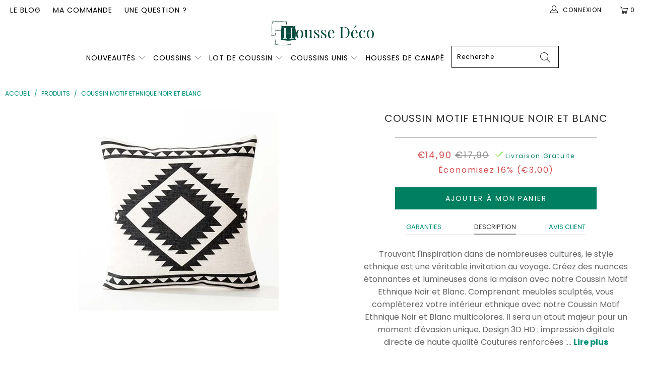

--- FILE ---
content_type: text/html; charset=utf-8
request_url: https://housse-deco.com/products/coussin-motif-ethnique-noir-et-blanc
body_size: 42971
content:


 <!DOCTYPE html>
<html lang="fr"> <head> <!-- Global site tag (gtag.js) - Google Ads: 10789892302 -->
<script async data-src="https://www.googletagmanager.com/gtag/js?id=AW-10789892302"></script>
<script>
  window.dataLayer = window.dataLayer || [];
  function gtag(){dataLayer.push(arguments);}
  gtag('js', new Date());

  gtag('config', 'AW-10789892302');
</script>
        
<script>
window.KiwiSizing = window.KiwiSizing === undefined ? {} : window.KiwiSizing;
KiwiSizing.shop = "boutiquecoussin.myshopify.com";


KiwiSizing.data = {
  collections: "139247222858,163557212234",
  tags: "",
  product: "4397804683338",
  vendor: "Housse Déco",
  type: "housse de coussin",
  title: "Coussin Motif Ethnique Noir et Blanc",
  images: ["\/\/housse-deco.com\/cdn\/shop\/products\/product-image-887717497.jpg?v=1638233587"],
  options: [{"name":"Title","position":1,"values":["Default Title"]}],
  variants: [{"id":31375095791690,"title":"Default Title","option1":"Default Title","option2":null,"option3":null,"sku":"23155418-450mm-450mm-5","requires_shipping":true,"taxable":true,"featured_image":{"id":13662567596106,"product_id":4397804683338,"position":1,"created_at":"2019-11-26T18:06:03+01:00","updated_at":"2021-11-30T01:53:07+01:00","alt":"Coussin Motif Ethnique Noir et Blanc | Housse Déco","width":400,"height":400,"src":"\/\/housse-deco.com\/cdn\/shop\/products\/product-image-887717497.jpg?v=1638233587","variant_ids":[31375095791690]},"available":true,"name":"Coussin Motif Ethnique Noir et Blanc","public_title":null,"options":["Default Title"],"price":1490,"weight":0,"compare_at_price":1790,"inventory_management":"shopify","barcode":"","featured_media":{"alt":"Coussin Motif Ethnique Noir et Blanc | Housse Déco","id":5835497341002,"position":1,"preview_image":{"aspect_ratio":1.0,"height":400,"width":400,"src":"\/\/housse-deco.com\/cdn\/shop\/products\/product-image-887717497.jpg?v=1638233587"}},"requires_selling_plan":false,"selling_plan_allocations":[]}],
};

</script> <meta charset="utf-8"> <meta http-equiv="cleartype" content="on"> <meta name="robots" content="index,follow"> <!-- Mobile Specific Metas --> <meta name="HandheldFriendly" content="True"> <meta name="MobileOptimized" content="320"> <meta name="viewport" content="width=device-width,initial-scale=1"> <meta name="theme-color" content="#ffffff"> <title>
      Coussin Motif Ethnique Noir et Blanc | Housse Déco</title> <link rel="preconnect dns-prefetch" href="https://fonts.shopifycdn.com" /> <link rel="preconnect dns-prefetch" href="https://cdn.shopify.com" /> <link rel="preconnect dns-prefetch" href="https://v.shopify.com" /> <link rel="preconnect dns-prefetch" href="https://cdn.shopifycloud.com" /> <link rel="preconnect dns-prefetch" href="https://productreviews.shopifycdn.com" /> <link rel="stylesheet" href="https://cdnjs.cloudflare.com/ajax/libs/fancybox/3.5.6/jquery.fancybox.css"> <link rel="stylesheet" href="https://maxcdn.bootstrapcdn.com/font-awesome/4.5.0/css/font-awesome.min.css">
<link href="https://fonts.googleapis.com/css?family=Merriweather:400,900,900i" rel="stylesheet"> <!-- Stylesheets Snow Theme --> <link href="//housse-deco.com/cdn/shop/t/16/assets/styles.scss.css?v=4633183961716707801764110725" rel="stylesheet" type="text/css" media="all" /> <script>
      window.lazySizesConfig = window.lazySizesConfig || {};

      lazySizesConfig.expand = 300;
      lazySizesConfig.loadHidden = false;

      !function(a,b){var c=b(a,a.document);a.lazySizes=c,"object"==typeof module&&module.exports&&(module.exports=c)}(window,function(a,b){"use strict";if(b.getElementsByClassName){var c,d,e=b.documentElement,f=a.Date,g=a.HTMLPictureElement,h="addEventListener",i="getAttribute",j=a[h],k=a.setTimeout,l=a.requestAnimationFrame||k,m=a.requestIdleCallback,n=/^picture$/i,o=["load","error","lazyincluded","_lazyloaded"],p={},q=Array.prototype.forEach,r=function(a,b){return p[b]||(p[b]=new RegExp("(\\s|^)"+b+"(\\s|$)")),p[b].test(a[i]("class")||"")&&p[b]},s=function(a,b){r(a,b)||a.setAttribute("class",(a[i]("class")||"").trim()+" "+b)},t=function(a,b){var c;(c=r(a,b))&&a.setAttribute("class",(a[i]("class")||"").replace(c," "))},u=function(a,b,c){var d=c?h:"removeEventListener";c&&u(a,b),o.forEach(function(c){a[d](c,b)})},v=function(a,d,e,f,g){var h=b.createEvent("Event");return e||(e={}),e.instance=c,h.initEvent(d,!f,!g),h.detail=e,a.dispatchEvent(h),h},w=function(b,c){var e;!g&&(e=a.picturefill||d.pf)?(c&&c.src&&!b[i]("srcset")&&b.setAttribute("srcset",c.src),e({reevaluate:!0,elements:[b]})):c&&c.src&&(b.src=c.src)},x=function(a,b){return(getComputedStyle(a,null)||{})[b]},y=function(a,b,c){for(c=c||a.offsetWidth;c<d.minSize&&b&&!a._lazysizesWidth;)c=b.offsetWidth,b=b.parentNode;return c},z=function(){var a,c,d=[],e=[],f=d,g=function(){var b=f;for(f=d.length?e:d,a=!0,c=!1;b.length;)b.shift()();a=!1},h=function(d,e){a&&!e?d.apply(this,arguments):(f.push(d),c||(c=!0,(b.hidden?k:l)(g)))};return h._lsFlush=g,h}(),A=function(a,b){return b?function(){z(a)}:function(){var b=this,c=arguments;z(function(){a.apply(b,c)})}},B=function(a){var b,c=0,e=d.throttleDelay,g=d.ricTimeout,h=function(){b=!1,c=f.now(),a()},i=m&&g>49?function(){m(h,{timeout:g}),g!==d.ricTimeout&&(g=d.ricTimeout)}:A(function(){k(h)},!0);return function(a){var d;(a=a===!0)&&(g=33),b||(b=!0,d=e-(f.now()-c),0>d&&(d=0),a||9>d?i():k(i,d))}},C=function(a){var b,c,d=99,e=function(){b=null,a()},g=function(){var a=f.now()-c;d>a?k(g,d-a):(m||e)(e)};return function(){c=f.now(),b||(b=k(g,d))}};!function(){var b,c={lazyClass:"lazyload",loadedClass:"lazyloaded",loadingClass:"lazyloading",preloadClass:"lazypreload",errorClass:"lazyerror",autosizesClass:"lazyautosizes",srcAttr:"data-src",srcsetAttr:"data-srcset",sizesAttr:"data-sizes",minSize:40,customMedia:{},init:!0,expFactor:1.5,hFac:.8,loadMode:2,loadHidden:!0,ricTimeout:0,throttleDelay:125};d=a.lazySizesConfig||a.lazysizesConfig||{};for(b in c)b in d||(d[b]=c[b]);a.lazySizesConfig=d,k(function(){d.init&&F()})}();var D=function(){var g,l,m,o,p,y,D,F,G,H,I,J,K,L,M=/^img$/i,N=/^iframe$/i,O="onscroll"in a&&!/(gle|ing)bot/.test(navigator.userAgent),P=0,Q=0,R=0,S=-1,T=function(a){R--,a&&a.target&&u(a.target,T),(!a||0>R||!a.target)&&(R=0)},U=function(a,c){var d,f=a,g="hidden"==x(b.body,"visibility")||"hidden"!=x(a.parentNode,"visibility")&&"hidden"!=x(a,"visibility");for(F-=c,I+=c,G-=c,H+=c;g&&(f=f.offsetParent)&&f!=b.body&&f!=e;)g=(x(f,"opacity")||1)>0,g&&"visible"!=x(f,"overflow")&&(d=f.getBoundingClientRect(),g=H>d.left&&G<d.right&&I>d.top-1&&F<d.bottom+1);return g},V=function(){var a,f,h,j,k,m,n,p,q,r=c.elements;if((o=d.loadMode)&&8>R&&(a=r.length)){f=0,S++,null==K&&("expand"in d||(d.expand=e.clientHeight>500&&e.clientWidth>500?500:370),J=d.expand,K=J*d.expFactor),K>Q&&1>R&&S>2&&o>2&&!b.hidden?(Q=K,S=0):Q=o>1&&S>1&&6>R?J:P;for(;a>f;f++)if(r[f]&&!r[f]._lazyRace)if(O)if((p=r[f][i]("data-expand"))&&(m=1*p)||(m=Q),q!==m&&(y=innerWidth+m*L,D=innerHeight+m,n=-1*m,q=m),h=r[f].getBoundingClientRect(),(I=h.bottom)>=n&&(F=h.top)<=D&&(H=h.right)>=n*L&&(G=h.left)<=y&&(I||H||G||F)&&(d.loadHidden||"hidden"!=x(r[f],"visibility"))&&(l&&3>R&&!p&&(3>o||4>S)||U(r[f],m))){if(ba(r[f]),k=!0,R>9)break}else!k&&l&&!j&&4>R&&4>S&&o>2&&(g[0]||d.preloadAfterLoad)&&(g[0]||!p&&(I||H||G||F||"auto"!=r[f][i](d.sizesAttr)))&&(j=g[0]||r[f]);else ba(r[f]);j&&!k&&ba(j)}},W=B(V),X=function(a){s(a.target,d.loadedClass),t(a.target,d.loadingClass),u(a.target,Z),v(a.target,"lazyloaded")},Y=A(X),Z=function(a){Y({target:a.target})},$=function(a,b){try{a.contentWindow.location.replace(b)}catch(c){a.src=b}},_=function(a){var b,c=a[i](d.srcsetAttr);(b=d.customMedia[a[i]("data-media")||a[i]("media")])&&a.setAttribute("media",b),c&&a.setAttribute("srcset",c)},aa=A(function(a,b,c,e,f){var g,h,j,l,o,p;(o=v(a,"lazybeforeunveil",b)).defaultPrevented||(e&&(c?s(a,d.autosizesClass):a.setAttribute("sizes",e)),h=a[i](d.srcsetAttr),g=a[i](d.srcAttr),f&&(j=a.parentNode,l=j&&n.test(j.nodeName||"")),p=b.firesLoad||"src"in a&&(h||g||l),o={target:a},p&&(u(a,T,!0),clearTimeout(m),m=k(T,2500),s(a,d.loadingClass),u(a,Z,!0)),l&&q.call(j.getElementsByTagName("source"),_),h?a.setAttribute("srcset",h):g&&!l&&(N.test(a.nodeName)?$(a,g):a.src=g),f&&(h||l)&&w(a,{src:g})),a._lazyRace&&delete a._lazyRace,t(a,d.lazyClass),z(function(){(!p||a.complete&&a.naturalWidth>1)&&(p?T(o):R--,X(o))},!0)}),ba=function(a){var b,c=M.test(a.nodeName),e=c&&(a[i](d.sizesAttr)||a[i]("sizes")),f="auto"==e;(!f&&l||!c||!a[i]("src")&&!a.srcset||a.complete||r(a,d.errorClass)||!r(a,d.lazyClass))&&(b=v(a,"lazyunveilread").detail,f&&E.updateElem(a,!0,a.offsetWidth),a._lazyRace=!0,R++,aa(a,b,f,e,c))},ca=function(){if(!l){if(f.now()-p<999)return void k(ca,999);var a=C(function(){d.loadMode=3,W()});l=!0,d.loadMode=3,W(),j("scroll",function(){3==d.loadMode&&(d.loadMode=2),a()},!0)}};return{_:function(){p=f.now(),c.elements=b.getElementsByClassName(d.lazyClass),g=b.getElementsByClassName(d.lazyClass+" "+d.preloadClass),L=d.hFac,j("scroll",W,!0),j("resize",W,!0),a.MutationObserver?new MutationObserver(W).observe(e,{childList:!0,subtree:!0,attributes:!0}):(e[h]("DOMNodeInserted",W,!0),e[h]("DOMAttrModified",W,!0),setInterval(W,999)),j("hashchange",W,!0),["focus","mouseover","click","load","transitionend","animationend","webkitAnimationEnd"].forEach(function(a){b[h](a,W,!0)}),/d$|^c/.test(b.readyState)?ca():(j("load",ca),b[h]("DOMContentLoaded",W),k(ca,2e4)),c.elements.length?(V(),z._lsFlush()):W()},checkElems:W,unveil:ba}}(),E=function(){var a,c=A(function(a,b,c,d){var e,f,g;if(a._lazysizesWidth=d,d+="px",a.setAttribute("sizes",d),n.test(b.nodeName||""))for(e=b.getElementsByTagName("source"),f=0,g=e.length;g>f;f++)e[f].setAttribute("sizes",d);c.detail.dataAttr||w(a,c.detail)}),e=function(a,b,d){var e,f=a.parentNode;f&&(d=y(a,f,d),e=v(a,"lazybeforesizes",{width:d,dataAttr:!!b}),e.defaultPrevented||(d=e.detail.width,d&&d!==a._lazysizesWidth&&c(a,f,e,d)))},f=function(){var b,c=a.length;if(c)for(b=0;c>b;b++)e(a[b])},g=C(f);return{_:function(){a=b.getElementsByClassName(d.autosizesClass),j("resize",g)},checkElems:g,updateElem:e}}(),F=function(){F.i||(F.i=!0,E._(),D._())};return c={cfg:d,autoSizer:E,loader:D,init:F,uP:w,aC:s,rC:t,hC:r,fire:v,gW:y,rAF:z}}});

      !function(a,b){var c=function(){b(a.lazySizes),a.removeEventListener("lazyunveilread",c,!0)};b=b.bind(null,a,a.document),"object"==typeof module&&module.exports?b(require("lazysizes")):a.lazySizes?c():a.addEventListener("lazyunveilread",c,!0)}(window,function(a,b,c){"use strict";function d(){this.ratioElems=b.getElementsByClassName("lazyaspectratio"),this._setupEvents(),this.processImages()}if(a.addEventListener){var e,f,g,h=Array.prototype.forEach,i=/^picture$/i,j="data-aspectratio",k="img["+j+"]",l=function(b){return a.matchMedia?(l=function(a){return!a||(matchMedia(a)||{}).matches})(b):a.Modernizr&&Modernizr.mq?!b||Modernizr.mq(b):!b},m=c.aC,n=c.rC,o=c.cfg;d.prototype={_setupEvents:function(){var a=this,c=function(b){b.naturalWidth<36?a.addAspectRatio(b,!0):a.removeAspectRatio(b,!0)},d=function(){a.processImages()};b.addEventListener("load",function(a){a.target.getAttribute&&a.target.getAttribute(j)&&c(a.target)},!0),addEventListener("resize",function(){var b,d=function(){h.call(a.ratioElems,c)};return function(){clearTimeout(b),b=setTimeout(d,99)}}()),b.addEventListener("DOMContentLoaded",d),addEventListener("load",d)},processImages:function(a){var c,d;a||(a=b),c="length"in a&&!a.nodeName?a:a.querySelectorAll(k);for(d=0;d<c.length;d++)c[d].naturalWidth>36?this.removeAspectRatio(c[d]):this.addAspectRatio(c[d])},getSelectedRatio:function(a){var b,c,d,e,f,g=a.parentNode;if(g&&i.test(g.nodeName||""))for(d=g.getElementsByTagName("source"),b=0,c=d.length;c>b;b++)if(e=d[b].getAttribute("data-media")||d[b].getAttribute("media"),o.customMedia[e]&&(e=o.customMedia[e]),l(e)){f=d[b].getAttribute(j);break}return f||a.getAttribute(j)||""},parseRatio:function(){var a=/^\s*([+\d\.]+)(\s*[\/x]\s*([+\d\.]+))?\s*$/,b={};return function(c){var d;return!b[c]&&(d=c.match(a))&&(d[3]?b[c]=d[1]/d[3]:b[c]=1*d[1]),b[c]}}(),addAspectRatio:function(b,c){var d,e=b.offsetWidth,f=b.offsetHeight;return c||m(b,"lazyaspectratio"),36>e&&0>=f?void((e||f&&a.console)&&console.log("Define width or height of image, so we can calculate the other dimension")):(d=this.getSelectedRatio(b),d=this.parseRatio(d),void(d&&(e?b.style.height=e/d+"px":b.style.width=f*d+"px")))},removeAspectRatio:function(a){n(a,"lazyaspectratio"),a.style.height="",a.style.width="",a.removeAttribute(j)}},f=function(){g=a.jQuery||a.Zepto||a.shoestring||a.$,g&&g.fn&&!g.fn.imageRatio&&g.fn.filter&&g.fn.add&&g.fn.find?g.fn.imageRatio=function(){return e.processImages(this.find(k).add(this.filter(k))),this}:g=!1},f(),setTimeout(f),e=new d,a.imageRatio=e,"object"==typeof module&&module.exports?module.exports=e:"function"==typeof define&&define.amd&&define(e)}});

        !function(a,b){var c=function(){b(a.lazySizes),a.removeEventListener("lazyunveilread",c,!0)};b=b.bind(null,a,a.document),"object"==typeof module&&module.exports?b(require("lazysizes")):a.lazySizes?c():a.addEventListener("lazyunveilread",c,!0)}(window,function(a,b,c){"use strict";if(a.addEventListener){var d=/\s+/g,e=/\s*\|\s+|\s+\|\s*/g,f=/^(.+?)(?:\s+\[\s*(.+?)\s*\])(?:\s+\[\s*(.+?)\s*\])?$/,g=/^\s*\(*\s*type\s*:\s*(.+?)\s*\)*\s*$/,h=/\(|\)|'/,i={contain:1,cover:1},j=function(a){var b=c.gW(a,a.parentNode);return(!a._lazysizesWidth||b>a._lazysizesWidth)&&(a._lazysizesWidth=b),a._lazysizesWidth},k=function(a){var b;return b=(getComputedStyle(a)||{getPropertyValue:function(){}}).getPropertyValue("background-size"),!i[b]&&i[a.style.backgroundSize]&&(b=a.style.backgroundSize),b},l=function(a,b){if(b){var c=b.match(g);c&&c[1]?a.setAttribute("type",c[1]):a.setAttribute("media",lazySizesConfig.customMedia[b]||b)}},m=function(a,c,g){var h=b.createElement("picture"),i=c.getAttribute(lazySizesConfig.sizesAttr),j=c.getAttribute("data-ratio"),k=c.getAttribute("data-optimumx");c._lazybgset&&c._lazybgset.parentNode==c&&c.removeChild(c._lazybgset),Object.defineProperty(g,"_lazybgset",{value:c,writable:!0}),Object.defineProperty(c,"_lazybgset",{value:h,writable:!0}),a=a.replace(d," ").split(e),h.style.display="none",g.className=lazySizesConfig.lazyClass,1!=a.length||i||(i="auto"),a.forEach(function(a){var c,d=b.createElement("source");i&&"auto"!=i&&d.setAttribute("sizes",i),(c=a.match(f))?(d.setAttribute(lazySizesConfig.srcsetAttr,c[1]),l(d,c[2]),l(d,c[3])):d.setAttribute(lazySizesConfig.srcsetAttr,a),h.appendChild(d)}),i&&(g.setAttribute(lazySizesConfig.sizesAttr,i),c.removeAttribute(lazySizesConfig.sizesAttr),c.removeAttribute("sizes")),k&&g.setAttribute("data-optimumx",k),j&&g.setAttribute("data-ratio",j),h.appendChild(g),c.appendChild(h)},n=function(a){if(a.target._lazybgset){var b=a.target,d=b._lazybgset,e=b.currentSrc||b.src;if(e){var f=c.fire(d,"bgsetproxy",{src:e,useSrc:h.test(e)?JSON.stringify(e):e});f.defaultPrevented||(d.style.backgroundImage="url("+f.detail.useSrc+")")}b._lazybgsetLoading&&(c.fire(d,"_lazyloaded",{},!1,!0),delete b._lazybgsetLoading)}};addEventListener("lazybeforeunveil",function(a){var d,e,f;!a.defaultPrevented&&(d=a.target.getAttribute("data-bgset"))&&(f=a.target,e=b.createElement("img"),e.alt="",e._lazybgsetLoading=!0,a.detail.firesLoad=!0,m(d,f,e),setTimeout(function(){c.loader.unveil(e),c.rAF(function(){c.fire(e,"_lazyloaded",{},!0,!0),e.complete&&n({target:e})})}))}),b.addEventListener("load",n,!0),a.addEventListener("lazybeforesizes",function(a){if(a.detail.instance==c&&a.target._lazybgset&&a.detail.dataAttr){var b=a.target._lazybgset,d=k(b);i[d]&&(a.target._lazysizesParentFit=d,c.rAF(function(){a.target.setAttribute("data-parent-fit",d),a.target._lazysizesParentFit&&delete a.target._lazysizesParentFit}))}},!0),b.documentElement.addEventListener("lazybeforesizes",function(a){!a.defaultPrevented&&a.target._lazybgset&&a.detail.instance==c&&(a.detail.width=j(a.target._lazybgset))})}});</script> <meta name="description" content="Besoin de dépaysement ? Ce Coussin Motif Ethnique Noir et Blanc est une véritable invitation au voyage. Créez un espace digne des plus beaux paysages dans votre salon !" /> <link rel="shortcut icon" type="image/x-icon" href="//housse-deco.com/cdn/shop/files/favicon_180x180.png?v=1614289725"> <link rel="apple-touch-icon" href="//housse-deco.com/cdn/shop/files/favicon_180x180.png?v=1614289725"/> <link rel="apple-touch-icon" sizes="57x57" href="//housse-deco.com/cdn/shop/files/favicon_57x57.png?v=1614289725"/> <link rel="apple-touch-icon" sizes="60x60" href="//housse-deco.com/cdn/shop/files/favicon_60x60.png?v=1614289725"/> <link rel="apple-touch-icon" sizes="72x72" href="//housse-deco.com/cdn/shop/files/favicon_72x72.png?v=1614289725"/> <link rel="apple-touch-icon" sizes="76x76" href="//housse-deco.com/cdn/shop/files/favicon_76x76.png?v=1614289725"/> <link rel="apple-touch-icon" sizes="114x114" href="//housse-deco.com/cdn/shop/files/favicon_114x114.png?v=1614289725"/> <link rel="apple-touch-icon" sizes="180x180" href="//housse-deco.com/cdn/shop/files/favicon_180x180.png?v=1614289725"/> <link rel="apple-touch-icon" sizes="228x228" href="//housse-deco.com/cdn/shop/files/favicon_228x228.png?v=1614289725"/> <link rel="canonical" href="https://housse-deco.com/products/coussin-motif-ethnique-noir-et-blanc" /> <script>window.performance && window.performance.mark && window.performance.mark('shopify.content_for_header.start');</script><meta id="shopify-digital-wallet" name="shopify-digital-wallet" content="/26603225162/digital_wallets/dialog">
<meta name="shopify-checkout-api-token" content="4f174b396d57672738f0e16c43a26821">
<link rel="alternate" type="application/json+oembed" href="https://housse-deco.com/products/coussin-motif-ethnique-noir-et-blanc.oembed">
<script async="async" src="/checkouts/internal/preloads.js?locale=fr-FR"></script>
<link rel="preconnect" href="https://shop.app" crossorigin="anonymous">
<script async="async" src="https://shop.app/checkouts/internal/preloads.js?locale=fr-FR&shop_id=26603225162" crossorigin="anonymous"></script>
<script id="apple-pay-shop-capabilities" type="application/json">{"shopId":26603225162,"countryCode":"PL","currencyCode":"EUR","merchantCapabilities":["supports3DS"],"merchantId":"gid:\/\/shopify\/Shop\/26603225162","merchantName":"Housse Déco","requiredBillingContactFields":["postalAddress","email","phone"],"requiredShippingContactFields":["postalAddress","email","phone"],"shippingType":"shipping","supportedNetworks":["visa","masterCard","amex"],"total":{"type":"pending","label":"Housse Déco","amount":"1.00"},"shopifyPaymentsEnabled":true,"supportsSubscriptions":true}</script>
<script id="shopify-features" type="application/json">{"accessToken":"4f174b396d57672738f0e16c43a26821","betas":["rich-media-storefront-analytics"],"domain":"housse-deco.com","predictiveSearch":true,"shopId":26603225162,"locale":"fr"}</script>
<script>var Shopify = Shopify || {};
Shopify.shop = "boutiquecoussin.myshopify.com";
Shopify.locale = "fr";
Shopify.currency = {"active":"EUR","rate":"1.0"};
Shopify.country = "FR";
Shopify.theme = {"name":"Copy of HOUSSE DECO V3 \/\/\/\/","id":147120193882,"schema_name":"Snow Theme","schema_version":"1.0","theme_store_id":null,"role":"main"};
Shopify.theme.handle = "null";
Shopify.theme.style = {"id":null,"handle":null};
Shopify.cdnHost = "housse-deco.com/cdn";
Shopify.routes = Shopify.routes || {};
Shopify.routes.root = "/";</script>
<script type="module">!function(o){(o.Shopify=o.Shopify||{}).modules=!0}(window);</script>
<script>!function(o){function n(){var o=[];function n(){o.push(Array.prototype.slice.apply(arguments))}return n.q=o,n}var t=o.Shopify=o.Shopify||{};t.loadFeatures=n(),t.autoloadFeatures=n()}(window);</script>
<script>
  window.ShopifyPay = window.ShopifyPay || {};
  window.ShopifyPay.apiHost = "shop.app\/pay";
  window.ShopifyPay.redirectState = null;
</script>
<script id="shop-js-analytics" type="application/json">{"pageType":"product"}</script>
<script defer="defer" async type="module" src="//housse-deco.com/cdn/shopifycloud/shop-js/modules/v2/client.init-shop-cart-sync_C7zOiP7n.fr.esm.js"></script>
<script defer="defer" async type="module" src="//housse-deco.com/cdn/shopifycloud/shop-js/modules/v2/chunk.common_CSlijhlg.esm.js"></script>
<script type="module">
  await import("//housse-deco.com/cdn/shopifycloud/shop-js/modules/v2/client.init-shop-cart-sync_C7zOiP7n.fr.esm.js");
await import("//housse-deco.com/cdn/shopifycloud/shop-js/modules/v2/chunk.common_CSlijhlg.esm.js");

  window.Shopify.SignInWithShop?.initShopCartSync?.({"fedCMEnabled":true,"windoidEnabled":true});

</script>
<script>
  window.Shopify = window.Shopify || {};
  if (!window.Shopify.featureAssets) window.Shopify.featureAssets = {};
  window.Shopify.featureAssets['shop-js'] = {"shop-cart-sync":["modules/v2/client.shop-cart-sync_BnBFXf0_.fr.esm.js","modules/v2/chunk.common_CSlijhlg.esm.js"],"init-fed-cm":["modules/v2/client.init-fed-cm_CSbHcSLQ.fr.esm.js","modules/v2/chunk.common_CSlijhlg.esm.js"],"shop-button":["modules/v2/client.shop-button_DLUKcBRB.fr.esm.js","modules/v2/chunk.common_CSlijhlg.esm.js"],"shop-cash-offers":["modules/v2/client.shop-cash-offers_Cua9cdqh.fr.esm.js","modules/v2/chunk.common_CSlijhlg.esm.js","modules/v2/chunk.modal_C0-OIa6B.esm.js"],"init-windoid":["modules/v2/client.init-windoid_BO2kqg2i.fr.esm.js","modules/v2/chunk.common_CSlijhlg.esm.js"],"init-shop-email-lookup-coordinator":["modules/v2/client.init-shop-email-lookup-coordinator_DcBZTVqR.fr.esm.js","modules/v2/chunk.common_CSlijhlg.esm.js"],"shop-toast-manager":["modules/v2/client.shop-toast-manager_CqHEw2nM.fr.esm.js","modules/v2/chunk.common_CSlijhlg.esm.js"],"shop-login-button":["modules/v2/client.shop-login-button_BQtEoURe.fr.esm.js","modules/v2/chunk.common_CSlijhlg.esm.js","modules/v2/chunk.modal_C0-OIa6B.esm.js"],"avatar":["modules/v2/client.avatar_BTnouDA3.fr.esm.js"],"pay-button":["modules/v2/client.pay-button_DUwpSVMx.fr.esm.js","modules/v2/chunk.common_CSlijhlg.esm.js"],"init-shop-cart-sync":["modules/v2/client.init-shop-cart-sync_C7zOiP7n.fr.esm.js","modules/v2/chunk.common_CSlijhlg.esm.js"],"init-customer-accounts":["modules/v2/client.init-customer-accounts_B0gbzGDF.fr.esm.js","modules/v2/client.shop-login-button_BQtEoURe.fr.esm.js","modules/v2/chunk.common_CSlijhlg.esm.js","modules/v2/chunk.modal_C0-OIa6B.esm.js"],"init-shop-for-new-customer-accounts":["modules/v2/client.init-shop-for-new-customer-accounts_C1ax6gR3.fr.esm.js","modules/v2/client.shop-login-button_BQtEoURe.fr.esm.js","modules/v2/chunk.common_CSlijhlg.esm.js","modules/v2/chunk.modal_C0-OIa6B.esm.js"],"init-customer-accounts-sign-up":["modules/v2/client.init-customer-accounts-sign-up_Dx4tXqtI.fr.esm.js","modules/v2/client.shop-login-button_BQtEoURe.fr.esm.js","modules/v2/chunk.common_CSlijhlg.esm.js","modules/v2/chunk.modal_C0-OIa6B.esm.js"],"checkout-modal":["modules/v2/client.checkout-modal_BZLk86_8.fr.esm.js","modules/v2/chunk.common_CSlijhlg.esm.js","modules/v2/chunk.modal_C0-OIa6B.esm.js"],"shop-follow-button":["modules/v2/client.shop-follow-button_YGA9KtE6.fr.esm.js","modules/v2/chunk.common_CSlijhlg.esm.js","modules/v2/chunk.modal_C0-OIa6B.esm.js"],"lead-capture":["modules/v2/client.lead-capture_BKsxsIKj.fr.esm.js","modules/v2/chunk.common_CSlijhlg.esm.js","modules/v2/chunk.modal_C0-OIa6B.esm.js"],"shop-login":["modules/v2/client.shop-login_s6dWeBr2.fr.esm.js","modules/v2/chunk.common_CSlijhlg.esm.js","modules/v2/chunk.modal_C0-OIa6B.esm.js"],"payment-terms":["modules/v2/client.payment-terms_CTuGCy7C.fr.esm.js","modules/v2/chunk.common_CSlijhlg.esm.js","modules/v2/chunk.modal_C0-OIa6B.esm.js"]};
</script>
<script>(function() {
  var isLoaded = false;
  function asyncLoad() {
    if (isLoaded) return;
    isLoaded = true;
    var urls = ["https:\/\/static.klaviyo.com\/onsite\/js\/klaviyo.js?company_id=RA8GAd\u0026shop=boutiquecoussin.myshopify.com","https:\/\/static.klaviyo.com\/onsite\/js\/klaviyo.js?company_id=RA8GAd\u0026shop=boutiquecoussin.myshopify.com","https:\/\/cdn.shopify.com\/s\/files\/1\/0266\/0322\/5162\/t\/16\/assets\/booster_eu_cookie_26603225162.js?v=1680885587\u0026shop=boutiquecoussin.myshopify.com"];
    for (var i = 0; i <urls.length; i++) {
      var s = document.createElement('script');
      s.type = 'text/javascript';
      s.async = true;
      s.src = urls[i];
      var x = document.getElementsByTagName('script')[0];
      x.parentNode.insertBefore(s, x);
    }
  };
  if(window.attachEvent) {
    window.attachEvent('onload', asyncLoad);
  } else {
    window.addEventListener('load', asyncLoad, false);
  }
})();</script>
<script id="__st">var __st={"a":26603225162,"offset":3600,"reqid":"14fc348b-ca63-41a3-9c6e-d27c85c1894f-1768453956","pageurl":"housse-deco.com\/products\/coussin-motif-ethnique-noir-et-blanc","u":"20d319aa56c2","p":"product","rtyp":"product","rid":4397804683338};</script>
<script>window.ShopifyPaypalV4VisibilityTracking = true;</script>
<script id="captcha-bootstrap">!function(){'use strict';const t='contact',e='account',n='new_comment',o=[[t,t],['blogs',n],['comments',n],[t,'customer']],c=[[e,'customer_login'],[e,'guest_login'],[e,'recover_customer_password'],[e,'create_customer']],r=t=>t.map((([t,e])=>`form[action*='/${t}']:not([data-nocaptcha='true']) input[name='form_type'][value='${e}']`)).join(','),a=t=>()=>t?[...document.querySelectorAll(t)].map((t=>t.form)):[];function s(){const t=[...o],e=r(t);return a(e)}const i='password',u='form_key',d=['recaptcha-v3-token','g-recaptcha-response','h-captcha-response',i],f=()=>{try{return window.sessionStorage}catch{return}},m='__shopify_v',_=t=>t.elements[u];function p(t,e,n=!1){try{const o=window.sessionStorage,c=JSON.parse(o.getItem(e)),{data:r}=function(t){const{data:e,action:n}=t;return t[m]||n?{data:e,action:n}:{data:t,action:n}}(c);for(const[e,n]of Object.entries(r))t.elements[e]&&(t.elements[e].value=n);n&&o.removeItem(e)}catch(o){console.error('form repopulation failed',{error:o})}}const l='form_type',E='cptcha';function T(t){t.dataset[E]=!0}const w=window,h=w.document,L='Shopify',v='ce_forms',y='captcha';let A=!1;((t,e)=>{const n=(g='f06e6c50-85a8-45c8-87d0-21a2b65856fe',I='https://cdn.shopify.com/shopifycloud/storefront-forms-hcaptcha/ce_storefront_forms_captcha_hcaptcha.v1.5.2.iife.js',D={infoText:'Protégé par hCaptcha',privacyText:'Confidentialité',termsText:'Conditions'},(t,e,n)=>{const o=w[L][v],c=o.bindForm;if(c)return c(t,g,e,D).then(n);var r;o.q.push([[t,g,e,D],n]),r=I,A||(h.body.append(Object.assign(h.createElement('script'),{id:'captcha-provider',async:!0,src:r})),A=!0)});var g,I,D;w[L]=w[L]||{},w[L][v]=w[L][v]||{},w[L][v].q=[],w[L][y]=w[L][y]||{},w[L][y].protect=function(t,e){n(t,void 0,e),T(t)},Object.freeze(w[L][y]),function(t,e,n,w,h,L){const[v,y,A,g]=function(t,e,n){const i=e?o:[],u=t?c:[],d=[...i,...u],f=r(d),m=r(i),_=r(d.filter((([t,e])=>n.includes(e))));return[a(f),a(m),a(_),s()]}(w,h,L),I=t=>{const e=t.target;return e instanceof HTMLFormElement?e:e&&e.form},D=t=>v().includes(t);t.addEventListener('submit',(t=>{const e=I(t);if(!e)return;const n=D(e)&&!e.dataset.hcaptchaBound&&!e.dataset.recaptchaBound,o=_(e),c=g().includes(e)&&(!o||!o.value);(n||c)&&t.preventDefault(),c&&!n&&(function(t){try{if(!f())return;!function(t){const e=f();if(!e)return;const n=_(t);if(!n)return;const o=n.value;o&&e.removeItem(o)}(t);const e=Array.from(Array(32),(()=>Math.random().toString(36)[2])).join('');!function(t,e){_(t)||t.append(Object.assign(document.createElement('input'),{type:'hidden',name:u})),t.elements[u].value=e}(t,e),function(t,e){const n=f();if(!n)return;const o=[...t.querySelectorAll(`input[type='${i}']`)].map((({name:t})=>t)),c=[...d,...o],r={};for(const[a,s]of new FormData(t).entries())c.includes(a)||(r[a]=s);n.setItem(e,JSON.stringify({[m]:1,action:t.action,data:r}))}(t,e)}catch(e){console.error('failed to persist form',e)}}(e),e.submit())}));const S=(t,e)=>{t&&!t.dataset[E]&&(n(t,e.some((e=>e===t))),T(t))};for(const o of['focusin','change'])t.addEventListener(o,(t=>{const e=I(t);D(e)&&S(e,y())}));const B=e.get('form_key'),M=e.get(l),P=B&&M;t.addEventListener('DOMContentLoaded',(()=>{const t=y();if(P)for(const e of t)e.elements[l].value===M&&p(e,B);[...new Set([...A(),...v().filter((t=>'true'===t.dataset.shopifyCaptcha))])].forEach((e=>S(e,t)))}))}(h,new URLSearchParams(w.location.search),n,t,e,['guest_login'])})(!0,!0)}();</script>
<script integrity="sha256-4kQ18oKyAcykRKYeNunJcIwy7WH5gtpwJnB7kiuLZ1E=" data-source-attribution="shopify.loadfeatures" defer="defer" src="//housse-deco.com/cdn/shopifycloud/storefront/assets/storefront/load_feature-a0a9edcb.js" crossorigin="anonymous"></script>
<script crossorigin="anonymous" defer="defer" src="//housse-deco.com/cdn/shopifycloud/storefront/assets/shopify_pay/storefront-65b4c6d7.js?v=20250812"></script>
<script data-source-attribution="shopify.dynamic_checkout.dynamic.init">var Shopify=Shopify||{};Shopify.PaymentButton=Shopify.PaymentButton||{isStorefrontPortableWallets:!0,init:function(){window.Shopify.PaymentButton.init=function(){};var t=document.createElement("script");t.src="https://housse-deco.com/cdn/shopifycloud/portable-wallets/latest/portable-wallets.fr.js",t.type="module",document.head.appendChild(t)}};
</script>
<script data-source-attribution="shopify.dynamic_checkout.buyer_consent">
  function portableWalletsHideBuyerConsent(e){var t=document.getElementById("shopify-buyer-consent"),n=document.getElementById("shopify-subscription-policy-button");t&&n&&(t.classList.add("hidden"),t.setAttribute("aria-hidden","true"),n.removeEventListener("click",e))}function portableWalletsShowBuyerConsent(e){var t=document.getElementById("shopify-buyer-consent"),n=document.getElementById("shopify-subscription-policy-button");t&&n&&(t.classList.remove("hidden"),t.removeAttribute("aria-hidden"),n.addEventListener("click",e))}window.Shopify?.PaymentButton&&(window.Shopify.PaymentButton.hideBuyerConsent=portableWalletsHideBuyerConsent,window.Shopify.PaymentButton.showBuyerConsent=portableWalletsShowBuyerConsent);
</script>
<script data-source-attribution="shopify.dynamic_checkout.cart.bootstrap">document.addEventListener("DOMContentLoaded",(function(){function t(){return document.querySelector("shopify-accelerated-checkout-cart, shopify-accelerated-checkout")}if(t())Shopify.PaymentButton.init();else{new MutationObserver((function(e,n){t()&&(Shopify.PaymentButton.init(),n.disconnect())})).observe(document.body,{childList:!0,subtree:!0})}}));
</script>
<link id="shopify-accelerated-checkout-styles" rel="stylesheet" media="screen" href="https://housse-deco.com/cdn/shopifycloud/portable-wallets/latest/accelerated-checkout-backwards-compat.css" crossorigin="anonymous">
<style id="shopify-accelerated-checkout-cart">
        #shopify-buyer-consent {
  margin-top: 1em;
  display: inline-block;
  width: 100%;
}

#shopify-buyer-consent.hidden {
  display: none;
}

#shopify-subscription-policy-button {
  background: none;
  border: none;
  padding: 0;
  text-decoration: underline;
  font-size: inherit;
  cursor: pointer;
}

#shopify-subscription-policy-button::before {
  box-shadow: none;
}

      </style>

<script>window.performance && window.performance.mark && window.performance.mark('shopify.content_for_header.end');</script>

    

<meta name="author" content="Housse Déco">
<meta property="og:url" content="https://housse-deco.com/products/coussin-motif-ethnique-noir-et-blanc">
<meta property="og:site_name" content="Housse Déco"> <meta property="og:type" content="product"> <meta property="og:title" content="Coussin Motif Ethnique Noir et Blanc"> <meta property="og:image" content="https://housse-deco.com/cdn/shop/products/product-image-887717497_600x.jpg?v=1638233587"> <meta property="og:image:secure_url" content="https://housse-deco.com/cdn/shop/products/product-image-887717497_600x.jpg?v=1638233587"> <meta property="og:image:width" content="400"> <meta property="og:image:height" content="400"> <meta property="product:price:amount" content="14,90"> <meta property="product:price:currency" content="EUR"> <meta property="og:description" content="Besoin de dépaysement ? Ce Coussin Motif Ethnique Noir et Blanc est une véritable invitation au voyage. Créez un espace digne des plus beaux paysages dans votre salon !">



<script src="//cdn.shopify.com/s/files/1/0617/7298/8603/files/option_selection_5712952b-0591-4f8e-a2bd-a2e7a70d9f52.js?v=1659206952" type="text/javascript"></script><script src="//cdn.shopify.com/s/files/1/0617/7298/8603/files/preconnect.js?v=1659207000" type="text/javascript"></script>

<meta name="twitter:card" content="summary"> <meta name="twitter:title" content="Coussin Motif Ethnique Noir et Blanc"> <meta name="twitter:description" content="Trouvant l&#39;inspiration dans de nombreuses cultures, le style ethnique est une véritable invitation au voyage. Créez des nuances étonnantes et lumineuses dans la maison avec notre Coussin Motif Ethnique Noir et Blanc. Comprenant meubles sculptés, vous complèterez votre intérieur ethnique avec notre Coussin Motif Ethnique Noir et Blanc multicolores. Il sera un atout majeur pour un moment d&#39;évasion unique. Design 3D HD : impression digitale directe de haute qualité Coutures renforcées : finitions haut de gamme Simple à laver Fermeture éclair invisible facile à utiliser Matériau haut de gamme, durable et respectueux de l’environnement Conseils d’entretien: Nettoyage en machine à froid (maximum 30º). Ne pas frotter, ni essorer. Éviter l&#39;exposition au soleil Taille: 45 x 45 cm Composition : 70% Lin, 30% Coton LIVRAISON STANDARD OFFERTE Housse imprimée sur le devant, l&#39;arrière est en toile de lin. Retrouvez nos coussins de garnissage pour donner"> <meta name="twitter:image" content="https://housse-deco.com/cdn/shop/products/product-image-887717497_240x.jpg?v=1638233587"> <meta name="twitter:image:width" content="240"> <meta name="twitter:image:height" content="240"> <!--Gem_Page_Header_Script-->
<!-- "snippets/gem-app-header-scripts.liquid" was not rendered, the associated app was uninstalled -->
<!--End_Gem_Page_Header_Script-->
	  
<!-- RYVIU APP :: Settings global --> <script>
        var ryviu_global_settings = {"form":{"required":"Veuillez saisir les champs obligatoires","addPhotos":"Charger une photo","showTitle":true,"titleForm":"Laissez-nous un avis","titleName":"Votre Nom","acceptFile":"Accepter le dossier","colorInput":"#464646","colorTitle":"#696969","noticeName":"Your name is required field","titleEmail":"Votre Email","titleReply":"R\u00e9ponses","autoPublish":true,"buttonReply":"Soumettre","colorNotice":"#dd2c00","colorSubmit":"#ffffff","noticeEmail":"Your email is required and valid email","qualityText":"Qualit\u00e9","titleSubmit":"Soumettre votre avis","titleComment":"Commentaire","titleSubject":"Titre de votre avis","titleSuccess":"Thank you! Your review is submited.","colorStarForm":"#ececec","commentButton":"Commentaire","noticeSubject":"Title is required field","showtitleForm":true,"errorSentReply":"Impossible d'envoyer votre r\u00e9ponse","titleMessenger":"Contenu de l'avis","noticeMessenger":"Your review is required field","placeholderName":"MARIE DUPONT","starActivecolor":"#fdbc00","titleReplyWrite":"\u00c9crire une r\u00e9ponse","backgroundSubmit":"#00aeef","placeholderEmail":"nom@email.com","buttonCancelReply":"Annuler","placeholderSubject":"Titre de la zone de texte","replyIsunderReivew":"Votre r\u00e9ponse est en cours d'analyse","placeholderMessenger":"\u00c9crire quelquechose","loadAfterContentLoaded":true,"placeholderCommentMessenger":"Zone de texte"},"questions":{"by_text":"Author","of_text":"of","on_text":"on","des_form":"Ask a question to the community here","name_form":"Your Name","email_form":"Your E-Mail Adresse","input_text":"Have a question? Search for answers","title_form":"No answer found?","answer_form":"Your answers","answer_text":"Answer question","newest_text":"Latest New","notice_form":"Complete before submitting","submit_form":"Send a question","helpful_text":"Most helpful","showing_text":"Show","question_form":"Your question","titleCustomer":"","community_text":"Ask the community here","questions_text":"questions","title_answer_form":"Answer question","ask_community_text":"Ask the community","submit_answer_form":"Send a reply","write_question_text":"Ask a question","question_answer_form":"Question","placeholder_answer_form":"Answer is a required field!","placeholder_question_form":"Question is a required field!"},"mail_settings":{"notiToAdmin":false,"replyTemplate":"default","notiToCustomer":false,"autoSendRequest":false,"email_from_name":"boutiquecoussin","enableOrderHook":false,"newReviewNotice":false,"questionTemplate":"default","requestReviewTemplate":"default"},"review_widget":{"star":1,"style":"style2","title":true,"byText":"par","ofText":"par","tstar1":"D\u00e9\u00e7u","tstar2":"Moyen","tstar3":"Bien","tstar4":"Tr\u00e8s bien","tstar5":"Excellent","average":"Moyenne","hasOnly":"\u00e0 un","nostars":false,"nowrite":false,"seeLess":"Voir moins","seeMore":"Voir plus","hideFlag":false,"hidedate":false,"loadMore":"Charger plus","noavatar":false,"noreview":true,"order_by":"late","showText":"Show:","showspam":true,"starText":"\u00c9toile","thankYou":"Merci","clearText":"Effacer","clear_all":"Tout Effacer","noReviews":"No reviews","outofText":"out of","random_to":20,"replyText":"R\u00e9pondre","ryplyText":"Commentaire","starStyle":"style1","starcolor":"#e6e6e6","starsText":"\u00e9toiles","colorTitle":"#6c8187","colorWrite":"#ffffff","customDate":"dd\/MM\/yy","dateSelect":"dateDefaut","helpulText":"Est-ce utile ?","latestText":"Le plus r\u00e9cent","nolastname":false,"oldestText":"Le plus ancien","paddingTop":"0","reviewText":"Avis","sortbyText":"Trier par","starHeight":13,"titleWrite":"Laisser un avis","borderColor":"#ffffff","borderStyle":"solid","borderWidth":"0","colorAvatar":"#f8f8f8","filter_list":"Filtre","firstReview":"Write a first review now","paddingLeft":"0","random_from":0,"repliesText":"R\u00e9ponses","reviewsText":"Avis","showingText":"Montrer","disableReply":false,"filter_photo":"Avec photo","paddingRight":"0","payment_type":"Monthly","textVerified":"Achat v\u00e9rifi\u00e9","colorVerified":"#05d92d","disableHelpul":false,"disableWidget":false,"filter_review":"Filtre","paddingBottom":"0","titleCustomer":"Avis des clients","customerPhotos":"Photos clients","filter_replies":"Avec r\u00e9ponse","filter_reviews":"all","submitDoneText":"Votre avis a \u00e9t\u00e9 envoy\u00e9","backgroundRyviu":"transparent","backgroundWrite":"#ffb102","disablePurchase":false,"starActiveStyle":"style1","starActivecolor":"#fdbc00","submitErrorText":"Impossible d'envoyer votre avis","emptyDescription":"Il n'y a pas encore d'avis","noticeWriteFirst":"Soyez le premier \u00e0 laisser un avis","show_title_customer":false,"filter_reviews_local":"US"},"design_settings":{"date":"timeago","sort":"late","showing":30,"timeAgo":true,"colection":true,"no_number":false,"no_review":true,"defautDate":"timeago","defaultDate":"timeago","client_theme":"default","verify_reply":true,"verify_review":true,"reviews_per_page":"10"},"import_settings":{"nameAuto":true,"translate":true,"formatName":"random","inCountries":[],"only_images":false,"remove_text":"","number_export":20,"disable_less_reviews":3,"disable_empty_reviews":true}};</script>
<!-- RYVIU APP -->
    
     





    
<!-- BEGIN app block: shopify://apps/frequently-bought/blocks/app-embed-block/b1a8cbea-c844-4842-9529-7c62dbab1b1f --><script>
    window.codeblackbelt = window.codeblackbelt || {};
    window.codeblackbelt.shop = window.codeblackbelt.shop || 'boutiquecoussin.myshopify.com';
    
        window.codeblackbelt.productId = 4397804683338;</script><script src="//cdn.codeblackbelt.com/widgets/frequently-bought-together/main.min.js?version=2026011506+0100" async></script>
 <!-- END app block --><script src="https://cdn.shopify.com/extensions/8d2c31d3-a828-4daf-820f-80b7f8e01c39/nova-eu-cookie-bar-gdpr-4/assets/nova-cookie-app-embed.js" type="text/javascript" defer="defer"></script>
<link href="https://cdn.shopify.com/extensions/8d2c31d3-a828-4daf-820f-80b7f8e01c39/nova-eu-cookie-bar-gdpr-4/assets/nova-cookie.css" rel="stylesheet" type="text/css" media="all">
<link href="https://monorail-edge.shopifysvc.com" rel="dns-prefetch">
<script>(function(){if ("sendBeacon" in navigator && "performance" in window) {try {var session_token_from_headers = performance.getEntriesByType('navigation')[0].serverTiming.find(x => x.name == '_s').description;} catch {var session_token_from_headers = undefined;}var session_cookie_matches = document.cookie.match(/_shopify_s=([^;]*)/);var session_token_from_cookie = session_cookie_matches && session_cookie_matches.length === 2 ? session_cookie_matches[1] : "";var session_token = session_token_from_headers || session_token_from_cookie || "";function handle_abandonment_event(e) {var entries = performance.getEntries().filter(function(entry) {return /monorail-edge.shopifysvc.com/.test(entry.name);});if (!window.abandonment_tracked && entries.length === 0) {window.abandonment_tracked = true;var currentMs = Date.now();var navigation_start = performance.timing.navigationStart;var payload = {shop_id: 26603225162,url: window.location.href,navigation_start,duration: currentMs - navigation_start,session_token,page_type: "product"};window.navigator.sendBeacon("https://monorail-edge.shopifysvc.com/v1/produce", JSON.stringify({schema_id: "online_store_buyer_site_abandonment/1.1",payload: payload,metadata: {event_created_at_ms: currentMs,event_sent_at_ms: currentMs}}));}}window.addEventListener('pagehide', handle_abandonment_event);}}());</script>
<script id="web-pixels-manager-setup">(function e(e,d,r,n,o){if(void 0===o&&(o={}),!Boolean(null===(a=null===(i=window.Shopify)||void 0===i?void 0:i.analytics)||void 0===a?void 0:a.replayQueue)){var i,a;window.Shopify=window.Shopify||{};var t=window.Shopify;t.analytics=t.analytics||{};var s=t.analytics;s.replayQueue=[],s.publish=function(e,d,r){return s.replayQueue.push([e,d,r]),!0};try{self.performance.mark("wpm:start")}catch(e){}var l=function(){var e={modern:/Edge?\/(1{2}[4-9]|1[2-9]\d|[2-9]\d{2}|\d{4,})\.\d+(\.\d+|)|Firefox\/(1{2}[4-9]|1[2-9]\d|[2-9]\d{2}|\d{4,})\.\d+(\.\d+|)|Chrom(ium|e)\/(9{2}|\d{3,})\.\d+(\.\d+|)|(Maci|X1{2}).+ Version\/(15\.\d+|(1[6-9]|[2-9]\d|\d{3,})\.\d+)([,.]\d+|)( \(\w+\)|)( Mobile\/\w+|) Safari\/|Chrome.+OPR\/(9{2}|\d{3,})\.\d+\.\d+|(CPU[ +]OS|iPhone[ +]OS|CPU[ +]iPhone|CPU IPhone OS|CPU iPad OS)[ +]+(15[._]\d+|(1[6-9]|[2-9]\d|\d{3,})[._]\d+)([._]\d+|)|Android:?[ /-](13[3-9]|1[4-9]\d|[2-9]\d{2}|\d{4,})(\.\d+|)(\.\d+|)|Android.+Firefox\/(13[5-9]|1[4-9]\d|[2-9]\d{2}|\d{4,})\.\d+(\.\d+|)|Android.+Chrom(ium|e)\/(13[3-9]|1[4-9]\d|[2-9]\d{2}|\d{4,})\.\d+(\.\d+|)|SamsungBrowser\/([2-9]\d|\d{3,})\.\d+/,legacy:/Edge?\/(1[6-9]|[2-9]\d|\d{3,})\.\d+(\.\d+|)|Firefox\/(5[4-9]|[6-9]\d|\d{3,})\.\d+(\.\d+|)|Chrom(ium|e)\/(5[1-9]|[6-9]\d|\d{3,})\.\d+(\.\d+|)([\d.]+$|.*Safari\/(?![\d.]+ Edge\/[\d.]+$))|(Maci|X1{2}).+ Version\/(10\.\d+|(1[1-9]|[2-9]\d|\d{3,})\.\d+)([,.]\d+|)( \(\w+\)|)( Mobile\/\w+|) Safari\/|Chrome.+OPR\/(3[89]|[4-9]\d|\d{3,})\.\d+\.\d+|(CPU[ +]OS|iPhone[ +]OS|CPU[ +]iPhone|CPU IPhone OS|CPU iPad OS)[ +]+(10[._]\d+|(1[1-9]|[2-9]\d|\d{3,})[._]\d+)([._]\d+|)|Android:?[ /-](13[3-9]|1[4-9]\d|[2-9]\d{2}|\d{4,})(\.\d+|)(\.\d+|)|Mobile Safari.+OPR\/([89]\d|\d{3,})\.\d+\.\d+|Android.+Firefox\/(13[5-9]|1[4-9]\d|[2-9]\d{2}|\d{4,})\.\d+(\.\d+|)|Android.+Chrom(ium|e)\/(13[3-9]|1[4-9]\d|[2-9]\d{2}|\d{4,})\.\d+(\.\d+|)|Android.+(UC? ?Browser|UCWEB|U3)[ /]?(15\.([5-9]|\d{2,})|(1[6-9]|[2-9]\d|\d{3,})\.\d+)\.\d+|SamsungBrowser\/(5\.\d+|([6-9]|\d{2,})\.\d+)|Android.+MQ{2}Browser\/(14(\.(9|\d{2,})|)|(1[5-9]|[2-9]\d|\d{3,})(\.\d+|))(\.\d+|)|K[Aa][Ii]OS\/(3\.\d+|([4-9]|\d{2,})\.\d+)(\.\d+|)/},d=e.modern,r=e.legacy,n=navigator.userAgent;return n.match(d)?"modern":n.match(r)?"legacy":"unknown"}(),u="modern"===l?"modern":"legacy",c=(null!=n?n:{modern:"",legacy:""})[u],f=function(e){return[e.baseUrl,"/wpm","/b",e.hashVersion,"modern"===e.buildTarget?"m":"l",".js"].join("")}({baseUrl:d,hashVersion:r,buildTarget:u}),m=function(e){var d=e.version,r=e.bundleTarget,n=e.surface,o=e.pageUrl,i=e.monorailEndpoint;return{emit:function(e){var a=e.status,t=e.errorMsg,s=(new Date).getTime(),l=JSON.stringify({metadata:{event_sent_at_ms:s},events:[{schema_id:"web_pixels_manager_load/3.1",payload:{version:d,bundle_target:r,page_url:o,status:a,surface:n,error_msg:t},metadata:{event_created_at_ms:s}}]});if(!i)return console&&console.warn&&console.warn("[Web Pixels Manager] No Monorail endpoint provided, skipping logging."),!1;try{return self.navigator.sendBeacon.bind(self.navigator)(i,l)}catch(e){}var u=new XMLHttpRequest;try{return u.open("POST",i,!0),u.setRequestHeader("Content-Type","text/plain"),u.send(l),!0}catch(e){return console&&console.warn&&console.warn("[Web Pixels Manager] Got an unhandled error while logging to Monorail."),!1}}}}({version:r,bundleTarget:l,surface:e.surface,pageUrl:self.location.href,monorailEndpoint:e.monorailEndpoint});try{o.browserTarget=l,function(e){var d=e.src,r=e.async,n=void 0===r||r,o=e.onload,i=e.onerror,a=e.sri,t=e.scriptDataAttributes,s=void 0===t?{}:t,l=document.createElement("script"),u=document.querySelector("head"),c=document.querySelector("body");if(l.async=n,l.src=d,a&&(l.integrity=a,l.crossOrigin="anonymous"),s)for(var f in s)if(Object.prototype.hasOwnProperty.call(s,f))try{l.dataset[f]=s[f]}catch(e){}if(o&&l.addEventListener("load",o),i&&l.addEventListener("error",i),u)u.appendChild(l);else{if(!c)throw new Error("Did not find a head or body element to append the script");c.appendChild(l)}}({src:f,async:!0,onload:function(){if(!function(){var e,d;return Boolean(null===(d=null===(e=window.Shopify)||void 0===e?void 0:e.analytics)||void 0===d?void 0:d.initialized)}()){var d=window.webPixelsManager.init(e)||void 0;if(d){var r=window.Shopify.analytics;r.replayQueue.forEach((function(e){var r=e[0],n=e[1],o=e[2];d.publishCustomEvent(r,n,o)})),r.replayQueue=[],r.publish=d.publishCustomEvent,r.visitor=d.visitor,r.initialized=!0}}},onerror:function(){return m.emit({status:"failed",errorMsg:"".concat(f," has failed to load")})},sri:function(e){var d=/^sha384-[A-Za-z0-9+/=]+$/;return"string"==typeof e&&d.test(e)}(c)?c:"",scriptDataAttributes:o}),m.emit({status:"loading"})}catch(e){m.emit({status:"failed",errorMsg:(null==e?void 0:e.message)||"Unknown error"})}}})({shopId: 26603225162,storefrontBaseUrl: "https://housse-deco.com",extensionsBaseUrl: "https://extensions.shopifycdn.com/cdn/shopifycloud/web-pixels-manager",monorailEndpoint: "https://monorail-edge.shopifysvc.com/unstable/produce_batch",surface: "storefront-renderer",enabledBetaFlags: ["2dca8a86"],webPixelsConfigList: [{"id":"1067221338","configuration":"{\"config\":\"{\\\"pixel_id\\\":\\\"G-667N3B92JB\\\",\\\"gtag_events\\\":[{\\\"type\\\":\\\"purchase\\\",\\\"action_label\\\":\\\"G-667N3B92JB\\\"},{\\\"type\\\":\\\"page_view\\\",\\\"action_label\\\":\\\"G-667N3B92JB\\\"},{\\\"type\\\":\\\"view_item\\\",\\\"action_label\\\":\\\"G-667N3B92JB\\\"},{\\\"type\\\":\\\"search\\\",\\\"action_label\\\":\\\"G-667N3B92JB\\\"},{\\\"type\\\":\\\"add_to_cart\\\",\\\"action_label\\\":\\\"G-667N3B92JB\\\"},{\\\"type\\\":\\\"begin_checkout\\\",\\\"action_label\\\":\\\"G-667N3B92JB\\\"},{\\\"type\\\":\\\"add_payment_info\\\",\\\"action_label\\\":\\\"G-667N3B92JB\\\"}],\\\"enable_monitoring_mode\\\":false}\"}","eventPayloadVersion":"v1","runtimeContext":"OPEN","scriptVersion":"b2a88bafab3e21179ed38636efcd8a93","type":"APP","apiClientId":1780363,"privacyPurposes":[],"dataSharingAdjustments":{"protectedCustomerApprovalScopes":["read_customer_address","read_customer_email","read_customer_name","read_customer_personal_data","read_customer_phone"]}},{"id":"shopify-app-pixel","configuration":"{}","eventPayloadVersion":"v1","runtimeContext":"STRICT","scriptVersion":"0450","apiClientId":"shopify-pixel","type":"APP","privacyPurposes":["ANALYTICS","MARKETING"]},{"id":"shopify-custom-pixel","eventPayloadVersion":"v1","runtimeContext":"LAX","scriptVersion":"0450","apiClientId":"shopify-pixel","type":"CUSTOM","privacyPurposes":["ANALYTICS","MARKETING"]}],isMerchantRequest: false,initData: {"shop":{"name":"Housse Déco","paymentSettings":{"currencyCode":"EUR"},"myshopifyDomain":"boutiquecoussin.myshopify.com","countryCode":"PL","storefrontUrl":"https:\/\/housse-deco.com"},"customer":null,"cart":null,"checkout":null,"productVariants":[{"price":{"amount":14.9,"currencyCode":"EUR"},"product":{"title":"Coussin Motif Ethnique Noir et Blanc","vendor":"Housse Déco","id":"4397804683338","untranslatedTitle":"Coussin Motif Ethnique Noir et Blanc","url":"\/products\/coussin-motif-ethnique-noir-et-blanc","type":"housse de coussin"},"id":"31375095791690","image":{"src":"\/\/housse-deco.com\/cdn\/shop\/products\/product-image-887717497.jpg?v=1638233587"},"sku":"23155418-450mm-450mm-5","title":"Default Title","untranslatedTitle":"Default Title"}],"purchasingCompany":null},},"https://housse-deco.com/cdn","7cecd0b6w90c54c6cpe92089d5m57a67346",{"modern":"","legacy":""},{"shopId":"26603225162","storefrontBaseUrl":"https:\/\/housse-deco.com","extensionBaseUrl":"https:\/\/extensions.shopifycdn.com\/cdn\/shopifycloud\/web-pixels-manager","surface":"storefront-renderer","enabledBetaFlags":"[\"2dca8a86\"]","isMerchantRequest":"false","hashVersion":"7cecd0b6w90c54c6cpe92089d5m57a67346","publish":"custom","events":"[[\"page_viewed\",{}],[\"product_viewed\",{\"productVariant\":{\"price\":{\"amount\":14.9,\"currencyCode\":\"EUR\"},\"product\":{\"title\":\"Coussin Motif Ethnique Noir et Blanc\",\"vendor\":\"Housse Déco\",\"id\":\"4397804683338\",\"untranslatedTitle\":\"Coussin Motif Ethnique Noir et Blanc\",\"url\":\"\/products\/coussin-motif-ethnique-noir-et-blanc\",\"type\":\"housse de coussin\"},\"id\":\"31375095791690\",\"image\":{\"src\":\"\/\/housse-deco.com\/cdn\/shop\/products\/product-image-887717497.jpg?v=1638233587\"},\"sku\":\"23155418-450mm-450mm-5\",\"title\":\"Default Title\",\"untranslatedTitle\":\"Default Title\"}}]]"});</script><script>
  window.ShopifyAnalytics = window.ShopifyAnalytics || {};
  window.ShopifyAnalytics.meta = window.ShopifyAnalytics.meta || {};
  window.ShopifyAnalytics.meta.currency = 'EUR';
  var meta = {"product":{"id":4397804683338,"gid":"gid:\/\/shopify\/Product\/4397804683338","vendor":"Housse Déco","type":"housse de coussin","handle":"coussin-motif-ethnique-noir-et-blanc","variants":[{"id":31375095791690,"price":1490,"name":"Coussin Motif Ethnique Noir et Blanc","public_title":null,"sku":"23155418-450mm-450mm-5"}],"remote":false},"page":{"pageType":"product","resourceType":"product","resourceId":4397804683338,"requestId":"14fc348b-ca63-41a3-9c6e-d27c85c1894f-1768453956"}};
  for (var attr in meta) {
    window.ShopifyAnalytics.meta[attr] = meta[attr];
  }
</script>
<script class="analytics">
  (function () {
    var customDocumentWrite = function(content) {
      var jquery = null;

      if (window.jQuery) {
        jquery = window.jQuery;
      } else if (window.Checkout && window.Checkout.$) {
        jquery = window.Checkout.$;
      }

      if (jquery) {
        jquery('body').append(content);
      }
    };

    var hasLoggedConversion = function(token) {
      if (token) {
        return document.cookie.indexOf('loggedConversion=' + token) !== -1;
      }
      return false;
    }

    var setCookieIfConversion = function(token) {
      if (token) {
        var twoMonthsFromNow = new Date(Date.now());
        twoMonthsFromNow.setMonth(twoMonthsFromNow.getMonth() + 2);

        document.cookie = 'loggedConversion=' + token + '; expires=' + twoMonthsFromNow;
      }
    }

    var trekkie = window.ShopifyAnalytics.lib = window.trekkie = window.trekkie || [];
    if (trekkie.integrations) {
      return;
    }
    trekkie.methods = [
      'identify',
      'page',
      'ready',
      'track',
      'trackForm',
      'trackLink'
    ];
    trekkie.factory = function(method) {
      return function() {
        var args = Array.prototype.slice.call(arguments);
        args.unshift(method);
        trekkie.push(args);
        return trekkie;
      };
    };
    for (var i = 0; i < trekkie.methods.length; i++) {
      var key = trekkie.methods[i];
      trekkie[key] = trekkie.factory(key);
    }
    trekkie.load = function(config) {
      trekkie.config = config || {};
      trekkie.config.initialDocumentCookie = document.cookie;
      var first = document.getElementsByTagName('script')[0];
      var script = document.createElement('script');
      script.type = 'text/javascript';
      script.onerror = function(e) {
        var scriptFallback = document.createElement('script');
        scriptFallback.type = 'text/javascript';
        scriptFallback.onerror = function(error) {
                var Monorail = {
      produce: function produce(monorailDomain, schemaId, payload) {
        var currentMs = new Date().getTime();
        var event = {
          schema_id: schemaId,
          payload: payload,
          metadata: {
            event_created_at_ms: currentMs,
            event_sent_at_ms: currentMs
          }
        };
        return Monorail.sendRequest("https://" + monorailDomain + "/v1/produce", JSON.stringify(event));
      },
      sendRequest: function sendRequest(endpointUrl, payload) {
        // Try the sendBeacon API
        if (window && window.navigator && typeof window.navigator.sendBeacon === 'function' && typeof window.Blob === 'function' && !Monorail.isIos12()) {
          var blobData = new window.Blob([payload], {
            type: 'text/plain'
          });

          if (window.navigator.sendBeacon(endpointUrl, blobData)) {
            return true;
          } // sendBeacon was not successful

        } // XHR beacon

        var xhr = new XMLHttpRequest();

        try {
          xhr.open('POST', endpointUrl);
          xhr.setRequestHeader('Content-Type', 'text/plain');
          xhr.send(payload);
        } catch (e) {
          console.log(e);
        }

        return false;
      },
      isIos12: function isIos12() {
        return window.navigator.userAgent.lastIndexOf('iPhone; CPU iPhone OS 12_') !== -1 || window.navigator.userAgent.lastIndexOf('iPad; CPU OS 12_') !== -1;
      }
    };
    Monorail.produce('monorail-edge.shopifysvc.com',
      'trekkie_storefront_load_errors/1.1',
      {shop_id: 26603225162,
      theme_id: 147120193882,
      app_name: "storefront",
      context_url: window.location.href,
      source_url: "//housse-deco.com/cdn/s/trekkie.storefront.55c6279c31a6628627b2ba1c5ff367020da294e2.min.js"});

        };
        scriptFallback.async = true;
        scriptFallback.src = '//housse-deco.com/cdn/s/trekkie.storefront.55c6279c31a6628627b2ba1c5ff367020da294e2.min.js';
        first.parentNode.insertBefore(scriptFallback, first);
      };
      script.async = true;
      script.src = '//housse-deco.com/cdn/s/trekkie.storefront.55c6279c31a6628627b2ba1c5ff367020da294e2.min.js';
      first.parentNode.insertBefore(script, first);
    };
    trekkie.load(
      {"Trekkie":{"appName":"storefront","development":false,"defaultAttributes":{"shopId":26603225162,"isMerchantRequest":null,"themeId":147120193882,"themeCityHash":"2803382419755995226","contentLanguage":"fr","currency":"EUR","eventMetadataId":"7bfd3992-dd48-4f90-95cc-e00aac34644a"},"isServerSideCookieWritingEnabled":true,"monorailRegion":"shop_domain","enabledBetaFlags":["65f19447"]},"Session Attribution":{},"S2S":{"facebookCapiEnabled":false,"source":"trekkie-storefront-renderer","apiClientId":580111}}
    );

    var loaded = false;
    trekkie.ready(function() {
      if (loaded) return;
      loaded = true;

      window.ShopifyAnalytics.lib = window.trekkie;

      var originalDocumentWrite = document.write;
      document.write = customDocumentWrite;
      try { window.ShopifyAnalytics.merchantGoogleAnalytics.call(this); } catch(error) {};
      document.write = originalDocumentWrite;

      window.ShopifyAnalytics.lib.page(null,{"pageType":"product","resourceType":"product","resourceId":4397804683338,"requestId":"14fc348b-ca63-41a3-9c6e-d27c85c1894f-1768453956","shopifyEmitted":true});

      var match = window.location.pathname.match(/checkouts\/(.+)\/(thank_you|post_purchase)/)
      var token = match? match[1]: undefined;
      if (!hasLoggedConversion(token)) {
        setCookieIfConversion(token);
        window.ShopifyAnalytics.lib.track("Viewed Product",{"currency":"EUR","variantId":31375095791690,"productId":4397804683338,"productGid":"gid:\/\/shopify\/Product\/4397804683338","name":"Coussin Motif Ethnique Noir et Blanc","price":"14.90","sku":"23155418-450mm-450mm-5","brand":"Housse Déco","variant":null,"category":"housse de coussin","nonInteraction":true,"remote":false},undefined,undefined,{"shopifyEmitted":true});
      window.ShopifyAnalytics.lib.track("monorail:\/\/trekkie_storefront_viewed_product\/1.1",{"currency":"EUR","variantId":31375095791690,"productId":4397804683338,"productGid":"gid:\/\/shopify\/Product\/4397804683338","name":"Coussin Motif Ethnique Noir et Blanc","price":"14.90","sku":"23155418-450mm-450mm-5","brand":"Housse Déco","variant":null,"category":"housse de coussin","nonInteraction":true,"remote":false,"referer":"https:\/\/housse-deco.com\/products\/coussin-motif-ethnique-noir-et-blanc"});
      }
    });


        var eventsListenerScript = document.createElement('script');
        eventsListenerScript.async = true;
        eventsListenerScript.src = "//housse-deco.com/cdn/shopifycloud/storefront/assets/shop_events_listener-3da45d37.js";
        document.getElementsByTagName('head')[0].appendChild(eventsListenerScript);

})();</script>
  <script>
  if (!window.ga || (window.ga && typeof window.ga !== 'function')) {
    window.ga = function ga() {
      (window.ga.q = window.ga.q || []).push(arguments);
      if (window.Shopify && window.Shopify.analytics && typeof window.Shopify.analytics.publish === 'function') {
        window.Shopify.analytics.publish("ga_stub_called", {}, {sendTo: "google_osp_migration"});
      }
      console.error("Shopify's Google Analytics stub called with:", Array.from(arguments), "\nSee https://help.shopify.com/manual/promoting-marketing/pixels/pixel-migration#google for more information.");
    };
    if (window.Shopify && window.Shopify.analytics && typeof window.Shopify.analytics.publish === 'function') {
      window.Shopify.analytics.publish("ga_stub_initialized", {}, {sendTo: "google_osp_migration"});
    }
  }
</script>
<script
  defer
  src="https://housse-deco.com/cdn/shopifycloud/perf-kit/shopify-perf-kit-3.0.3.min.js"
  data-application="storefront-renderer"
  data-shop-id="26603225162"
  data-render-region="gcp-us-east1"
  data-page-type="product"
  data-theme-instance-id="147120193882"
  data-theme-name="Snow Theme"
  data-theme-version="1.0"
  data-monorail-region="shop_domain"
  data-resource-timing-sampling-rate="10"
  data-shs="true"
  data-shs-beacon="true"
  data-shs-export-with-fetch="true"
  data-shs-logs-sample-rate="1"
  data-shs-beacon-endpoint="https://housse-deco.com/api/collect"
></script>
</head> <noscript> <style>
      .product_section .product_form,
      .product_gallery {
        opacity: 1;
      }

      .multi_select,
      form .select {
        display: block !important;
      }

      .image-element__wrap {
        display: none;
      }</style></noscript> <body class="product"
    data-money-format="€{{amount_with_comma_separator}}" data-shop-url="https://housse-deco.com"> <div id="shopify-section-header" class="shopify-section header-section"> <header id="header" class="mobile_nav-fixed--true"> <div class="" id="ctm-pop"> <div id="mySidenav" class="sidenav"> <div class="inner-wrap"> <div class="menu-title"> <h3>MENU</h3></div> <ul class="menu" id="mobile_menu"> <div class="menu_cont"> <ul></ul></div> <div style=""> <li data-mobile-dropdown-rel="nouveautes" class="mobile-link-title"> <a data-no-instant href="/collections/nouveautes" class="parent-link--true ctm-sub">
          NOUVEAUTÉS</a></li> <li data-mobile-dropdown-rel="coussins" class="mobile-link-title"> <a data-no-instant href="/collections" class="parent-link--true ctm-sub">
          COUSSINS</a></li> <li data-mobile-dropdown-rel="lot-de-coussin" class="mobile-link-title mobile-mega-menu-parent sublink"> <a data-no-instant href="/collections/lot-de-coussin" class="parent-link--true ctm-sub">
          LOT DE COUSSIN <span class="right icon-right-arrow"></span></a> <ul class="mobile-mega-menu hidden"></ul></li> <li data-mobile-dropdown-rel="coussins-unis" class="mobile-link-title"> <a data-no-instant href="/collections/coussin-uni" class="parent-link--true ctm-sub">
          COUSSINS UNIS</a></li> <li data-mobile-dropdown-rel="housses-de-canape" class="mobile-link-title"> <a data-no-instant href="/collections/housse-de-canape" class="parent-link--true ctm-sub">
          HOUSSES DE CANAPÉ</a></li>
  
</div> <div style=""></div> <div style=""> <li data-mobile-dropdown-rel="le-blog" class="mobile-link-title"> <a data-no-instant href="/blogs/blog-deco-coussin" class="parent-link--true ctm-sub">
          Le blog</a></li> <li data-mobile-dropdown-rel="ma-commande" class="mobile-link-title"> <a data-no-instant href="/apps/parcelpanel" class="parent-link--true ctm-sub">
          Ma commande</a></li> <li data-mobile-dropdown-rel="une-question" class="mobile-link-title"> <a data-no-instant href="/apps/help-center" class="parent-link--true ctm-sub">
          Une question ?</a></li>
  
</div></ul> <div class="social-icons-links"> <div class="social-anim-icon"> <ul class="social-ul" ></ul></div> <div class="log-in-sign-up-links"> <a class="margin-left" href="/account">Connexion</a><span>|</span> <a href="/account/register"> Inscription</a></div></div> <div class="footer-link-accordian"></div></div></div> 
	<a href="javascript:void(0)" class="closebtn" onclick="closeNav()"><span class="close-span" ></span></a></div> <div class="mob-side-nav"> <div class="mob-nav-container"> <div class="tog-icon"> <span class="nav-bar-icons"  style="font-size:30px;cursor:pointer" onclick="openNav()"> <div class="bar"></div> <div class="bar" ></div> <div class="bar" ></div></span></div> <div class="mo-nav-logo"> <a href="https://housse-deco.com" title="Housse Déco" class="mobile_logo logo"> <img src="//housse-deco.com/cdn/shop/files/LOGO_HOUSSE_DeCO_ccb5a489-ed85-4172-93fb-65e3f01b2585_410x.png?v=1614289696" alt="Housse Déco" /></a></div> <div class="cart-section"> <div class="search-icon"> <a href="/search" class="icon-search dropdown_link" title="Recherche" data-dropdown-rel="search"></a> <div class="cart_container"> <a href="/cart" class="icon-cart  dropdown_link" title="Panier" data-no-instant> <span class="cart_count">0</span></a></div></div></div></div></div> <div class="top_bar clearfix"> <a class="mobile_nav dropdown_link" data-dropdown-rel="menu" data-no-instant="true"> <div> <span></span> <span></span> <span></span> <span></span></div></a> <a href="https://housse-deco.com" title="Housse Déco" class="mobile_logo logo"> <img src="//housse-deco.com/cdn/shop/files/LOGO_HOUSSE_DeCO_ccb5a489-ed85-4172-93fb-65e3f01b2585_410x.png?v=1614289696" alt="Housse Déco" /></a> <div class="top_bar--right"> <a href="/search" class="icon-search dropdown_link" title="Recherche" data-dropdown-rel="search"></a> <div class="cart_container"> <a href="/cart" class="icon-cart mini_cart dropdown_link" title="Panier" data-no-instant> <span class="cart_count">0</span></a></div></div></div> <div class="dropdown_container center" data-dropdown="search"> <div class="dropdown"> <form action="/search" class="header_search_form"> <input type="hidden" name="type" value="product" /> <span class="icon-search search-submit"></span> <input type="text" name="q" placeholder="Recherche" autocapitalize="off" autocomplete="off" autocorrect="off" class="search-terms" /></form></div></div> <div class="dropdown_container" data-dropdown="menu"> <div class="dropdown"> <div class="menu_cont"> <ul></ul></div> <ul class="menu" id="mobile_menu" style=""> <li data-mobile-dropdown-rel="nouveautes" class="mobile-link-title"> <a data-no-instant href="/collections/nouveautes" class="parent-link--true ctm-sub">
          NOUVEAUTÉS</a></li> <li data-mobile-dropdown-rel="coussins" class="mobile-link-title"> <a data-no-instant href="/collections" class="parent-link--true ctm-sub">
          COUSSINS</a></li> <li data-mobile-dropdown-rel="lot-de-coussin" class="mobile-link-title mobile-mega-menu-parent sublink"> <a data-no-instant href="/collections/lot-de-coussin" class="parent-link--true ctm-sub">
          LOT DE COUSSIN <span class="right icon-right-arrow"></span></a> <ul class="mobile-mega-menu hidden"></ul></li> <li data-mobile-dropdown-rel="coussins-unis" class="mobile-link-title"> <a data-no-instant href="/collections/coussin-uni" class="parent-link--true ctm-sub">
          COUSSINS UNIS</a></li> <li data-mobile-dropdown-rel="housses-de-canape" class="mobile-link-title"> <a data-no-instant href="/collections/housse-de-canape" class="parent-link--true ctm-sub">
          HOUSSES DE CANAPÉ</a></li> <li data-mobile-dropdown-rel="le-blog" class="mobile-link-title"> <a data-no-instant href="/blogs/blog-deco-coussin" class="parent-link--true ctm-sub">
          Le blog</a></li> <li data-mobile-dropdown-rel="ma-commande" class="mobile-link-title"> <a data-no-instant href="/apps/parcelpanel" class="parent-link--true ctm-sub">
          Ma commande</a></li> <li data-mobile-dropdown-rel="une-question" class="mobile-link-title"> <a data-no-instant href="/apps/help-center" class="parent-link--true ctm-sub">
          Une question ?</a></li> <li data-no-instant> <a href="https://housse-deco.com/customer_authentication/redirect?locale=fr&amp;region_country=FR" id="customer_login_link">Connexion</a></li></ul></div></div></header> <header class="feature_image "> <div class="header  header-fixed--true header-background--solid"> <div class="top_bar clearfix"> <ul class="menu left"> <li><a href="/blogs/blog-deco-coussin">Le blog</a></li> <li><a href="/apps/parcelpanel">Ma commande</a></li> <li><a href="/apps/help-center">Une question ?</a></li></ul> <div class="cart_container"> <a href="/cart" class="icon-cart mini_cart dropdown_link" data-no-instant> <span class="cart_count">0</span></a> <div class="cart_content animated fadeIn"> <div class="js-empty-cart__message "> <p class="empty_cart">Votre panier est vide</p></div> <form action="/checkout" method="post" data-money-format="€{{amount_with_comma_separator}}" data-shop-currency="EUR" data-shop-name="Housse Déco" class="js-cart_content__form hidden"> <a class="cart_content__continue-shopping secondary_button">
                    Poursuivre vos achats→</a> <ul class="cart_items js-cart_items clearfix"></ul> <hr /> <ul> <li class="cart_subtotal js-cart_subtotal"> <span class="right"> <span class="money">€0,00</span></span> <span>Sous-total</span></li> <li class="cart_savings sale js-cart_savings"></li> <li> <div class="discount-code-field"> <input id="mini-cart_box" placeholder="AJOUTEZ VOTRE CODE PROMO ICI" p="" autocomplete="off" type="text" name="discount"> <p id="mini-cart_text">Il sera appliqué à l'étape suivante.</p></div> <button type="submit" class="action_button add_to_cart"><span class="icon-lock"></span>Paiement</button> <br><br></li></ul></form></div></div> <ul class="menu right"> <li> <a href="/account" class="icon-user" title="Mon compte "> <span>Connexion</span></a></li></ul></div> <div class="main_nav_wrapper"> <div class="main_nav clearfix menu-position--block logo-align--left"> <div class="logo text-align--center"> <a href="https://housse-deco.com" title="Housse Déco"> <img src="//housse-deco.com/cdn/shop/files/LOGO_HOUSSE_DeCO_ccb5a489-ed85-4172-93fb-65e3f01b2585_410x.png?v=1614289696" class="primary_logo lazyload" alt="Housse Déco" /></a></div> <div class="nav"> <ul class="menu center clearfix"> <div class="vertical-menu"> <li><a href="/collections/nouveautes" class="top_link " data-dropdown-rel="nouveautes">NOUVEAUTÉS</a></li> <li><a href="/collections" class="top_link " data-dropdown-rel="coussins">COUSSINS</a></li> <li class="sublink"><a data-no-instant href="/collections/lot-de-coussin" class="dropdown_link--vertical " data-dropdown-rel="lot-de-coussin" data-click-count="0">LOT DE COUSSIN <span class="icon-down-arrow"></span></a> <ul class="vertical-menu_submenu"></ul></li> <li><a href="/collections/coussin-uni" class="top_link " data-dropdown-rel="coussins-unis">COUSSINS UNIS</a></li> <li><a href="/collections/housse-de-canape" class="top_link " data-dropdown-rel="housses-de-canape">HOUSSES DE CANAPÉ</a></li>
    
  
</div> <div class="vertical-menu">
  
</div> <li class="search_container" data-autocomplete-true> <form action="/search" class="search_form"> <input type="hidden" name="type" value="product" /> <span class="icon-search search-submit"></span> <input type="text" name="q" placeholder="Recherche" value="" autocapitalize="off" autocomplete="off" autocorrect="off" /></form></li> <li class="search_link"> <a href="/search" class="icon-search dropdown_link" title="Recherche" data-dropdown-rel="search"></a></li></ul></div> <div class="dropdown_container center" data-dropdown="search"> <div class="dropdown" data-autocomplete-true> <form action="/search" class="header_search_form"> <input type="hidden" name="type" value="product" /> <span class="icon-search search-submit"></span> <input type="text" name="q" placeholder="Recherche" autocapitalize="off" autocomplete="off" autocorrect="off" class="search-terms" /></form></div></div> <div class="dropdown_container" data-dropdown="lot-de-coussin"> <div class="dropdown menu"> <div class="dropdown_content dropdown_narrow"></div></div></div></div></div></div></header> <style>

    .main_nav div.logo a {
      padding-top: 0px;
      padding-bottom: 0px;
    }

    div.logo img {
      max-width: 205px;
    }

    

    .nav {
      
        width: 100%;
        clear: both;
      
    }

    
      .nav ul.menu {
        padding-top: 0px;
        padding-bottom: 0px;
      }

      .sticky_nav ul.menu, .sticky_nav .mini_cart {
        padding-top: 0px;
        padding-bottom: 0px;
      }
    

    

    
      body {
        overscroll-behavior-y: none;
      }</style> <link rel="stylesheet" href="https://cdnjs.cloudflare.com/ajax/libs/font-awesome/4.7.0/css/font-awesome.min.css"> <style>

      .search-icon{
      margin-right:10px !important;
      }

      .mob-side-nav{
        display:none;
      }


      @media only screen and (max-width: 798px) {

        span.close-span:after {
      content: "\00d7";
      color: #fff;
      font-size: 43px;
  }



        body.is-active #header {
      height: 144px !important;

  }


     ul.mobile-mega-menu.hidden {
      min-height: 900px;
  }
       span.cart_count {
      font-size: 16px;
  }


        .icon-search:before {

      font-size: 16px;
      padding-top: 3px;
  }

        .icon-bag:before {
      content: "\e901";
      font-size: 16px;
  }



     header#header {
      background: #fff !important;
      height: 43px;
  }  


      .bar {
      width: 28px;
      height: 2px;
      background-color: #262626;
      margin: 6px 0;
  }

        .mob-nav-container {
      padding: 10px 10px;
      margin-top: 5px;
  }



   #mobile_menu li {
      padding-bottom: 15px;
      padding-right: 0;
      margin : auto;
      display: block;
  }   

       #mobile_menu li .sublink{
        padding-bottom: 0px !important;

        }


        a, a:visited, a span {
      color: black;
      text-decoration: none;
      position: relative;
      transition: color .1s linear;
  }


        .top_bar {
      display: none !important;

  }
    .sidenav {
      height: 100%;
      width: 0;
      position: fixed;
      z-index: 1;
      top: 0;
      left: 0;
      background-color: white;
      overflow-x: hidden;
      transition: 0.5s;
      padding-top: 15px;
  }    

  .sidenav-wrapper {
      height: 100%;
      width: 100%;
      position: fixed;
      z-index: 1;
      top: 0;
      background-color: rgba(0,0,0,0.5);
      overflow-x: hidden;
      transition: 0.5s;
      left: 0;
  }  


  .sidenav a {
    padding: 8px 8px 8px 32px;
    text-decoration: none;
    font-size: 25px;
    color:black;
    display: block;
    transition: 0.3s;
  }

  .sidenav a:hover {
    color: #f1f1f1;
  }

  .sidenav .closebtn {
      color: black;
      display: none;
      position: absolute;
      top: 0%;
      transform: translatey(0%);
      text-align: center;
      width: 49px;
      height: 50px;
      padding: 10px;
  /*     left: 50% !important; */
      right: -18% !important;
      font-size: 44px;
      z-index: 99999999999;
  }
        span.close-span {
      position: absolute;
      top: 10px;
      right: 10px;
      width: 30px;
      height: 30px;
      z-index: 99999999999999;
  }

  #mobile_menu .no-padding, .menu_cont .no-padding{
     padding:0 0 5px 0 !important;
  }


  .mobile-image{padding:10px 10px 0px 10px !important;}

  #mobile_menu .mega-menu__richtext{
      padding: 5px 10px 10px 10px !important;
  }

        .menu_cont .no-margin {
        margin:0 !important;
        }

        .menu_cont li {
        padding:0 !important;
        }



        .mob-side-nav {
      display: block;
      background: white;
      min-height: 45px;
  }

        .cart-section {
      float: right;
      /* margin-right: -90px; */
  }

  .mo-nav-logo {
      float: left;
  }

  .tog-icon {
      margin-top:-3px;
      float: left;
      // width: 42%;
      width: 35%;
  }


        @media only screen and (min-width: 500px){
          .tog-icon{
          margin-right:4%;
          }
        }

        .menu li a {
      font-size: 16px;
  }

    .menu-title h3 {
      font-size: 25px;
      text-align: center;
      font-weight: 500;
  }

        .menu-title {
      border-bottom: 2px solid #eee;
  }

        .for-cross {
      position: relative;
  }

      .menu a, .menu a:visited, .menu a:active, #header span.menu_title, .menu a span, select.currencies, .mini_cart span {

      padding-top: 0px;

  }

        ul#mobile_menu {
      padding-top: 15px;
  }

        .menu li a {
      font-size: 11px;
  }


        .on-click {

          display:block !important;

        }  

        ul.mobile-mega-menu.hidden {
  transition:all 0.30s ease;
  }

   ul.social-ul {
      margin-top: -20px !important;
      background: white;
      margin: 0px;
      list-style: none;
  }


      .social-ul li {
      width: 33%;
      float: left;
  }

        @media only screen and (min-width:550px) {
        .social-ul li {
          padding-left:20px;
        }
        }

        .fa {
        align-self: center;
		}

        .facebook-icon a {
      color: white;
      background: #405D9B;
      display: inline-block;
      height: 40px;
      width: 40px;
      border-radius: 50%;
      margin: 0px 0 0px 0px;
      white-space: nowrap;
      overflow: hidden;
      padding: 1px;
      background-repeat: no-repeat;
      background-position: 50%;
      border: 1px solid #fff;
      text-transform: capitalize;
      position: relative;
      line-height: 0;
      text-align: center;
      padding-top: 8px;
  }

        .instagram-icon a{
         color: white;
      background: #D73F94;
      display: inline-block;
      height: 43px;
      width: 43px;
      border-radius: 50%;
      margin: 0px 0 0px 0px;
      white-space: nowrap;
      overflow: hidden;
      padding: 1px;
      background-repeat: no-repeat;
      background-position: 50%;
      border: 1px solid #fff;
      text-transform: capitalize;
      position: relative;
      line-height: 0;
      text-align: center;
          padding-top: 8px}

       .twitter-icon a {
      color: white;
      background: #1DA1F2;
      display: inline-block;
      height: 40px;
      width: 40px;
      border-radius: 50%;
      margin: 0px 0 0px 0px;
      white-space: nowrap;
      overflow: hidden;
      padding: 1px;
      background-repeat: no-repeat;
      background-position: 50%;
      border: 1px solid #fff;
      text-transform: capitalize;
      position: relative;
      line-height: 0;
      text-align: center;
      padding-top: 8px;
  }  

     .log-in-sign-up-links a {
      font-size: 14px;
      text-align: center;
      padding: 0px 2px 2px 1px;
      color: black;
      display: inline-block;
  }
       a.margin-left {
      margin-left: 25px;
  }


      .social-icons-links {
      padding-bottom: 20px !important;
      background: #eee;
      padding-top: 20px !important;
  }

        .social-anim-icon {
      background: white;
      padding: 30px 0px 30px;
  }


        .log-in-sign-up-links {
      margin-top: 35px !important;
  }

        }
   .accordion {
      background-color: #eee;
      color: #444;
      cursor: pointer;
      padding: 10px 20px 10px 30px;
      width: 100%;
      border: none;
      text-align: none;
      outline: none;
      font-size: 12px;
      transition: 0.4s;
  }  
    .accordion h3 {
      font-size: 14px;
      text-transform: capitalize;
  }



  .footer-link-accordian .active, .footer-link-accordian .accordion:hover {
    background-color: #eee;
  }

  .accordion:after {
      margin-top: -15px;
      padding: 0px;
      content: '\002B';
      color: #777;
      font-weight: bold;
      float: right;
      margin-left: 5px;
  }

  .footer-link-accordian .active:after {
    content: "\2212";
  }

  .panel {
      padding: 0 5px;
      background-color: white;
      max-height: 0;
      overflow: hidden;
      transition: max-height 0.2s ease-out;
  }


     .panel-links a {
      color: #666;
      padding: 10px 0px;
      font-size: 13px;
      display: block;
       padding-left:30px;
  }


    .ctm-inner-title {
      top: 8px;
      width:100%;
      text-align: center;
      font-weight:500;
      text-transform: uppercase;
      color: black;
      font-size: 25px;
      padding-right: 30px;
  }   

      @media only screen and (min-width:550px){
        .ctm-inner-title{
        left:38%;
        }
      }


     li.mobile-mega-menu_block.mega-menu__richtext {
      margin-top: 25px;
       margin-bottom:10px;
  }

     .mobile-mega-menu_block p {
      font-size: 14px;
      text-align: center;
  }

     ul.mobile-mega-menu.hidden li.mobile-mega-menu_block.sublink a.parent-link--false, ul.mobile-mega-menu.hidden li.mobile-mega-menu_block.sublink a.parent-link--true {
      background: #eee;

  }

     .menu_pl li {
      padding: 12px 5px;
      border: none !important;
      padding: 12px 5px;
      border-bottom: 1px solid #eee !important;
  }

      .menu_pl li:last-child {
          border: none !important;
      }
      @media only screen and (max-width:798px){
        .menu_pl li {
        padding: 5px 0px 5px 5px;
        }
      }

     .menu_pl li a {
      display: block;
     padding: 10px 20px;
      font-size: 14px;
  }

      .menu_pl li a

     .mobile-mega-menu_block a.parent-link--false {
      font-size: 20px;
  }

     .mobile-mega-menu_block a.parent-link--false {
      font-weight: 500 !important;
      font-size: 20px;
  }

     .menu li a {
      font-size: 14px !important;
  }

     .sidenav .container-b {
      width: 50px !important;
      height: 50px !important;
  }


     .ctm-inner-title::after {

      border-bottom:none;
  }

      }

      @media screen and (max-height: 450px) {
    .sidenav {padding-top: 15px;}
    .sidenav a {font-size: 18px;}
  }

         /*   @media screen and (min-width:550px){
        .sidenav .closebtn {
          left:400px;
        }
        }

        @media screen and (max-width:350px){
        .sidenav .closebtn {
          left:250px;
        }
        }*/
      @media only screen and (max-width: 981px){
        #mobile_menu .sublink ul {
            display: block !important;
        }
        ul.mobile-mega-menu.hidden {
            transition: all 0.30s ease;
        }
       
        ul.mobile-mega-menu.hidden {
            position: absolute;
            background: #fff;
            z-index: 1;
            padding: 0px !important;
            width: 0;
            height: fit-content;
            top: -64px;
            right: 0;
            overflow: scroll;
            padding: 20px 0px 50px !important;
        }
        .social-icons-links {
            //position: relative;
           // z-index: -1;
        }
        ul.menu_pl li {
            width: 100%;
        }
        .mobile-mega-menu.hidden li.mobile-mega-menu_block.sublink a.parent-link--false, ul.mobile-mega-menu.hidden li.mobile-mega-menu_block.sublink a.parent-link--true {
            background: #ccc;
            font-weight: 700 !important;
            padding: 15px 20px;
          	color:#000;
        }
        #mobile_menu li .sublink {
            padding: 0;
        }
        #mobile_menu .sublink ul {
            padding: 0;
        }
        
        .ctm-inner-title {
            left: 0;
        }
        .panel {
            position: relative;
            z-index: -1;
        }
        ul.mobile-mega-menu.hidden ul.menu_pl li {
            width: 100% !important;
            display: flex !important;
            align-items: center;
        }
        ul.menu_pl li {
            padding-bottom: 0 !important;
        }
        .sidenav .container-b {
              margin: 0 0 0 15px;
          }
        ul.mobile-mega-menu.hidden div.ctm-back {
            position: relative;
            z-index: 1000;
            left: 9px;
            bottom: 10px;
          	display: flex;
        }
        .sidenav {
            overflow: auto !important;
          	height: 100% !important;
        }
        .sidenav-wrapper {
            overflow: auto !important;
          height: 100% !important;
        }
}
      
@media only screen and (max-width: 768px){
        .panel {
            position: relative;
            z-index: -1;
        }
  
        #mobile_menu .mega-menu__richtext {
            padding: 5px 20px 10px 20px !important;
        }
     .ctm-inner-title {
      left: 0;
  }
    .inner_ctwo {
      z-index: 0;
  }   
  .inner_content {
    z-index: 0;
}
  
  
  
}

@media only screen and (max-width: 767px){
        .panel {
            position: relative;
            z-index: -1;
        }

   #mobile_menu .mega-menu__richtext {
    padding: 5px 10px 10px 10px !important;
}
   
  
  
  
}</style> <script>
  function openNav() {
    if ($(window).width() > 550){
    document.getElementById("mySidenav").style.width = "400px";
  }
    else if ($(window).width() <= 350){
    document.getElementById("mySidenav").style.width = "250px";
  }
    else {
    document.getElementById("mySidenav").style.width = "300px";
    }
    
    document.getElementById("mySidenav").style.overflowX = "hidden";
    document.getElementsByTagName("HTML")[0].style.overflow = "hidden";
  }



  function closeNav() {
    document.getElementById("mySidenav").style.width = "0";
    document.getElementById("mySidenav").style.overflowX = "hidden";
    document.getElementsByTagName("HTML")[0].style.overflow = "visible";
  }


    //footer links accordian
    var acc = document.getElementsByClassName("accordion");
  var i;

  for (i = 0; i <acc.length; i++) {
    acc[i].addEventListener("click", function() {
      this.classList.toggle("active");
      var panel = this.nextElementSibling;
      if (panel.style.maxHeight) {
        panel.style.maxHeight = null;
      } else {
        panel.style.maxHeight = panel.scrollHeight + "px";
      } 
    });
  }
    
    //social media icon display
    
     var socialCount = document.querySelector(".social-ul").getElementsByTagName("li").length;
    var liTab = document.querySelectorAll(".social-ul li");
    
    if (socialCount === 2){
      for (var i=0; i<liTab.length; i++){
    liTab[i].style.width = "50%";
    liTab[i].style.paddingLeft = "25px";
      }
    } else if (socialCount === 1){
    document.querySelector(".social-ul li").style.width = "85%";
    document.querySelector(".social-ul li").style.textAlign = "center";
    } else if (socialCount === 0) {
    document.querySelector(".social-anim-icon").style.display = "none";
    }</script>

</div>
    
    
    
    
    	<a id="button"></a> <div class="mega-menu-container"> <div id="shopify-section-mega-menu-1" class="shopify-section mega-menu-section">


<div class=""> <div class="dropdown_container mega-menu mega-menu-1 " data-dropdown="nouveautes" > <div class="dropdown menu"> <div class="ctm-box dropdown_content "> <div class="dropdown_column"  style="flex: 1 0 ;"> <div class="mega-menu__richtext"></div> <div class="mega-menu__richtext"></div> <div class="mega-menu__menud"> <ul class="dropdown_title"> <li> <a ><div class="dropdown_menu_title no-color-hover">LES DERNIÈRES ARRIVÉES</div></a></li></ul> <ul class="megaa"> <li> <a href="/collections/plaid-canape"> <div class="container-a"> <div class="b_m" style="background-image:url('//housse-deco.com/cdn/shop/files/PLAID_CANAPE_1.png?v=1614333344');"></div></div></a> <span class="b_m_text"><a href="/collections/plaid-canape" class="mnl no-color">Plaid Canapé</a></span></li> <li> <a href="/products/coussin-noeud"> <div class="container-a"> <div class="b_m" style="background-image:url('//housse-deco.com/cdn/shop/files/coussin_noeud.jpg?v=1614289724');"></div></div></a> <span class="b_m_text"><a href="/products/coussin-noeud" class="mnl no-color">Coussin Noeud Scandinave</a></span></li> <li> <a href="/products/coussin-triangle-pompons"> <div class="container-a"> <div class="b_m" style="background-image:url('//housse-deco.com/cdn/shop/files/coussin_triangle.jpg?v=1618607968');"></div></div></a> <span class="b_m_text"><a href="/products/coussin-triangle-pompons" class="mnl no-color">Coussin Triangle Pompons</a></span></li></ul></div></div> <div class="dropdown_column"  style="flex: 1 0 ;"> <div class="mega-menu__richtext"></div> <div class="mega-menu__richtext"></div> <div class="mega-menu__menud"> <ul class="dropdown_title"> <li> <a ><div class="dropdown_menu_title no-color-hover">COUP DE COEUR</div></a></li></ul> <ul class="megaa"> <li> <a href="/products/housse-de-coussin-berbere"> <div class="container-a"> <div class="b_m" style="background-image:url('//housse-deco.com/cdn/shop/files/Captura_de_pantalla_2021-04-16_a_las_16.25.48.png?v=1618608406');"></div></div></a> <span class="b_m_text"><a href="/products/housse-de-coussin-berbere" class="mnl no-color">Coussin Berbère à pompons</a></span></li> <li> <a href="/collections/coussin-enfant"> <div class="container-a"> <div class="b_m" style="background-image:url('//housse-deco.com/cdn/shop/files/COUSSIN_ENFANT.jpg?v=1614289724');"></div></div></a> <span class="b_m_text"><a href="/collections/coussin-enfant" class="mnl no-color">Coussin Enfant</a></span></li></ul></div></div> <div class="dropdown_column"  style="flex: 1 0 ;"> <div class="mega-menu__richtext"></div> <div class="mega-menu__richtext"></div> <div class="mega-menu__menud"> <ul class="dropdown_title"> <li> <a href="/collections/coussin-deco"><div class="dropdown_menu_title ">BONNES AFFAIRES</div></a></li></ul> <ul class="megaa"> <li> <a href="/collections/coussin-deco"> <div class="container-a"> <div class="b_m" style="background-image:url('//housse-deco.com/cdn/shop/files/CHOISIR_UN_COUSSIN.png?v=1614289696');"></div></div></a> <span class="b_m_text"><a href="/collections/coussin-deco" class="mnl no-color">Moins de 10€</a></span></li> <li> <a href="/collections/coussin-personnalisable"> <div class="container-a"> <div class="b_m" style="background-image:url('//housse-deco.com/cdn/shop/files/COUSSIN_PERSONALISABLE.jpg?v=1614289952');"></div></div></a> <span class="b_m_text"><a href="/collections/coussin-personnalisable" class="mnl no-color">Coussin Personnalisable</a></span></li></ul></div></div></div></div></div>
</div> <ul class="mobile-mega-menu hidden" data-mobile-dropdown="nouveautes"> <div> <li class="mobile-mega-menu_block sublink"> <a data-no-instant href="" class="parent-link--false">
                LES DERNIÈRES ARRIVÉES <span class="right icon-down-arrow"></span></a> <ul class="menu_pl"> <li> <a href="/collections/plaid-canape" class="no-padding"> <div class="container-b"> <div class="b_ms" style="background-image:url('//housse-deco.com/cdn/shop/files/PLAID_CANAPE_1.png?v=1614333344');"></div></div></a> <a href="/collections/plaid-canape">Plaid Canapé</a></li> <li> <a href="/products/coussin-noeud" class="no-padding"> <div class="container-b"> <div class="b_ms" style="background-image:url('//housse-deco.com/cdn/shop/files/coussin_noeud.jpg?v=1614289724');"></div></div></a> <a href="/products/coussin-noeud">Coussin Noeud Scandinave</a></li> <li> <a href="/products/coussin-triangle-pompons" class="no-padding"> <div class="container-b"> <div class="b_ms" style="background-image:url('//housse-deco.com/cdn/shop/files/coussin_triangle.jpg?v=1618607968');"></div></div></a> <a href="/products/coussin-triangle-pompons">Coussin Triangle Pompons</a></li></ul></li></div> <div> <li class="mobile-mega-menu_block sublink"> <a data-no-instant href="" class="parent-link--false">
                COUP DE COEUR <span class="right icon-down-arrow"></span></a> <ul class="menu_pl"> <li> <a href="/products/housse-de-coussin-berbere" class="no-padding"> <div class="container-b"> <div class="b_ms" style="background-image:url('//housse-deco.com/cdn/shop/files/Captura_de_pantalla_2021-04-16_a_las_16.25.48.png?v=1618608406');"></div></div></a> <a href="/products/housse-de-coussin-berbere">Coussin Berbère à pompons</a></li> <li> <a href="/collections/coussin-enfant" class="no-padding"> <div class="container-b"> <div class="b_ms" style="background-image:url('//housse-deco.com/cdn/shop/files/COUSSIN_ENFANT.jpg?v=1614289724');"></div></div></a> <a href="/collections/coussin-enfant">Coussin Enfant</a></li></ul></li></div> <div> <li class="mobile-mega-menu_block sublink"> <a data-no-instant href="/collections/coussin-deco" class="parent-link--true">
                BONNES AFFAIRES <span class="right icon-down-arrow"></span></a> <ul class="menu_pl"> <li> <a href="/collections/coussin-deco" class="no-padding"> <div class="container-b"> <div class="b_ms" style="background-image:url('//housse-deco.com/cdn/shop/files/CHOISIR_UN_COUSSIN.png?v=1614289696');"></div></div></a> <a href="/collections/coussin-deco">Moins de 10€</a></li> <li> <a href="/collections/coussin-personnalisable" class="no-padding"> <div class="container-b"> <div class="b_ms" style="background-image:url('//housse-deco.com/cdn/shop/files/COUSSIN_PERSONALISABLE.jpg?v=1614289952');"></div></div></a> <a href="/collections/coussin-personnalisable">Coussin Personnalisable</a></li></ul></li></div></ul>

<style>
  
  .styletqo .dropdown {
    position: relative;
    width: 95%;
    z-index: 1000;
    margin: 0 auto;
    background: ;
  }
   .styletqo{
    position: absolute;
  	z-index: 9999999;
   }
  
  .dropdown_column .dropdown_menu_title{
    text-align: center;
  }
  
  .no-color-hover{
    color: #000000;
  }
  
</style>
</div> <div id="shopify-section-mega-menu-2" class="shopify-section mega-menu-section">


<div class=""> <div class="dropdown_container mega-menu mega-menu-1 " data-dropdown="coussins" > <div class="dropdown menu"> <div class="ctm-box dropdown_content "> <div class="dropdown_column"  style="flex: 1 0 ;"> <div class="mega-menu__richtext"></div> <div class="mega-menu__richtext"></div> <div class="mega-menu__menud"> <ul class="dropdown_title"> <li> <a ><div class="dropdown_menu_title no-color-hover">COUSSIN DESIGN</div></a></li></ul> <ul class="megaa"> <li> <a href="/collections/coussin-scandinave"> <div class="container-a"> <div class="b_m" style="background-image:url('//housse-deco.com/cdn/shop/files/coussin_scandinave.png?v=1614289715');"></div></div></a> <span class="b_m_text"><a href="/collections/coussin-scandinave" class="mnl no-color">Coussin Scandinave</a></span></li> <li> <a href="/collections/coussin-tropical"> <div class="container-a"> <div class="b_m" style="background-image:url('//housse-deco.com/cdn/shop/files/coussin_exotique.png?v=1614289715');"></div></div></a> <span class="b_m_text"><a href="/collections/coussin-tropical" class="mnl no-color">Coussin Tropical</a></span></li> <li> <a href="/collections/coussin-bord-de-mer"> <div class="container-a"> <div class="b_m" style="background-image:url('//housse-deco.com/cdn/shop/files/coussin_bord_de_mer.png?v=1614289715');"></div></div></a> <span class="b_m_text"><a href="/collections/coussin-bord-de-mer" class="mnl no-color">Coussin Bord de Mer</a></span></li> <li> <a href="/collections/coussin-vintage"> <div class="container-a"> <div class="b_m" style="background-image:url('//housse-deco.com/cdn/shop/files/coussin_vintage_1.png?v=1614289715');"></div></div></a> <span class="b_m_text"><a href="/collections/coussin-vintage" class="mnl no-color">Coussin Vintage</a></span></li> <li> <a href="/collections/coussin-boheme"> <div class="container-a"> <div class="b_m" style="background-image:url('//housse-deco.com/cdn/shop/files/coussin_boho.png?v=1614289715');"></div></div></a> <span class="b_m_text"><a href="/collections/coussin-boheme" class="mnl no-color">Coussin Bohème</a></span></li> <li> <a href="/collections/coussin-ethnique"> <div class="container-a"> <div class="b_m" style="background-image:url('//housse-deco.com/cdn/shop/files/coussin_ethnique.png?v=1614289715');"></div></div></a> <span class="b_m_text"><a href="/collections/coussin-ethnique" class="mnl no-color">Coussin Ethnique</a></span></li> <li> <a href="/collections/coussin-berbere"> <div class="container-a"> <div class="b_m" style="background-image:url('//housse-deco.com/cdn/shop/files/coussin_berbere.png?v=1614289715');"></div></div></a> <span class="b_m_text"><a href="/collections/coussin-berbere" class="mnl no-color">Coussin Berbère</a></span></li></ul></div></div> <div class="dropdown_column"  style="flex: 1 0 ;"> <div class="mega-menu__richtext"></div> <div class="mega-menu__richtext"></div> <div class="mega-menu__menud"> <ul class="dropdown_title"> <li> <a ><div class="dropdown_menu_title no-color-hover">COUSSIN COULEUR</div></a></li></ul> <ul class="megaa"> <li> <a href="/collections/coussin-jaune"> <div class="container-a"> <div class="b_m" style="background-image:url('//housse-deco.com/cdn/shop/files/coussin_jaune_vif.png?v=1614289714');"></div></div></a> <span class="b_m_text"><a href="/collections/coussin-jaune" class="mnl no-color">Coussin Jaune</a></span></li> <li> <a href="/collections/coussin-bleu"> <div class="container-a"> <div class="b_m" style="background-image:url('//housse-deco.com/cdn/shop/files/coussin_bleu_marine.png?v=1614289714');"></div></div></a> <span class="b_m_text"><a href="/collections/coussin-bleu" class="mnl no-color">Coussin Bleu</a></span></li> <li> <a href="/collections/coussin-vert"> <div class="container-a"> <div class="b_m" style="background-image:url('//housse-deco.com/cdn/shop/files/coussin_vert.png?v=1614289714');"></div></div></a> <span class="b_m_text"><a href="/collections/coussin-vert" class="mnl no-color">Coussin Vert</a></span></li> <li> <a href="/collections/coussin-rouge"> <div class="container-a"> <div class="b_m" style="background-image:url('//housse-deco.com/cdn/shop/files/coussin_rouge.png?v=1614289714');"></div></div></a> <span class="b_m_text"><a href="/collections/coussin-rouge" class="mnl no-color">Coussin Rouge</a></span></li> <li> <a href="/collections/coussin-gris"> <div class="container-a"> <div class="b_m" style="background-image:url('//housse-deco.com/cdn/shop/files/coussin_gris.png?v=1614289714');"></div></div></a> <span class="b_m_text"><a href="/collections/coussin-gris" class="mnl no-color">Coussin Gris</a></span></li> <li> <a href="/collections/coussin-rose"> <div class="container-a"> <div class="b_m" style="background-image:url('//housse-deco.com/cdn/shop/files/coussin_rose.png?v=1614289714');"></div></div></a> <span class="b_m_text"><a href="/collections/coussin-rose" class="mnl no-color">Coussin Rose</a></span></li> <li> <a href="/collections/coussin-violet"> <div class="container-a"> <div class="b_m" style="background-image:url('//housse-deco.com/cdn/shop/files/coussin_violet.png?v=1614289714');"></div></div></a> <span class="b_m_text"><a href="/collections/coussin-violet" class="mnl no-color">Coussin Violet</a></span></li></ul></div></div> <div class="dropdown_column"  style="flex: 1 0 ;"> <div class="mega-menu__richtext"></div> <div class="mega-menu__richtext"></div> <div class="mega-menu__menud"> <ul class="dropdown_title"> <li> <a ><div class="dropdown_menu_title no-color-hover">COUSSIN MOTIF</div></a></li></ul> <ul class="megaa"> <li> <a href="/collections/coussin-tete-de-cerf"> <div class="container-a"> <div class="b_m" style="background-image:url('//housse-deco.com/cdn/shop/files/coussin_cerf.png?v=1614289715');"></div></div></a> <span class="b_m_text"><a href="/collections/coussin-tete-de-cerf" class="mnl no-color">Tête de Cerf</a></span></li> <li> <a href="/collections/coussin-ananas"> <div class="container-a"> <div class="b_m" style="background-image:url('//housse-deco.com/cdn/shop/files/coussin_ananas.png?v=1614289715');"></div></div></a> <span class="b_m_text"><a href="/collections/coussin-ananas" class="mnl no-color">Ananas</a></span></li> <li> <a href="/collections/coussin-licorne"> <div class="container-a"> <div class="b_m" style="background-image:url('//housse-deco.com/cdn/shop/files/coussin_licorne.png?v=1614289715');"></div></div></a> <span class="b_m_text"><a href="/collections/coussin-licorne" class="mnl no-color">Licorne</a></span></li> <li> <a href="/collections/coussin-tete-de-mort"> <div class="container-a"> <div class="b_m" style="background-image:url('//housse-deco.com/cdn/shop/files/coussin_tete_de_mort_7fab951e-1d18-4c7a-8dbd-32a8942deb17.png?v=1614289715');"></div></div></a> <span class="b_m_text"><a href="/collections/coussin-tete-de-mort" class="mnl no-color">Tête de Mort</a></span></li> <li> <a href="/collections/coussin-zebre"> <div class="container-a"> <div class="b_m" style="background-image:url('//housse-deco.com/cdn/shop/files/coussin_zebre.png?v=1614289715');"></div></div></a> <span class="b_m_text"><a href="/collections/coussin-zebre" class="mnl no-color">Zèbre</a></span></li> <li> <a href="/collections/coussin-flamant-rose"> <div class="container-a"> <div class="b_m" style="background-image:url('//housse-deco.com/cdn/shop/files/coussin_licorne_1.png?v=1614289715');"></div></div></a> <span class="b_m_text"><a href="/collections/coussin-flamant-rose" class="mnl no-color">Flamant Rose</a></span></li> <li> <a href="/collections/coussin-japonais"> <div class="container-a"> <div class="b_m" style="background-image:url('//housse-deco.com/cdn/shop/files/coussin_japonais.png?v=1614289715');"></div></div></a> <span class="b_m_text"><a href="/collections/coussin-japonais" class="mnl no-color">Japonais</a></span></li></ul></div></div> <div class="dropdown_column"  style="flex: 1 0 ;"> <div class="mega-menu__richtext"></div> <div class="mega-menu__richtext"></div> <div class="mega-menu__menud"> <ul class="dropdown_title"> <li> <a ><div class="dropdown_menu_title no-color-hover">COUSSIN PAR TAILLE</div></a></li></ul> <ul class="megaa"> <li> <a href="/collections/coussin-rectangulaire"> <div class="container-a"> <div class="b_m" style="background-image:url('//housse-deco.com/cdn/shop/files/coussin_rectangulaire.png?v=1614289722');"></div></div></a> <span class="b_m_text"><a href="/collections/coussin-rectangulaire" class="mnl no-color">Coussin Rectangulaire</a></span></li> <li> <a href="/collections/coussin-de-rembourrage"> <div class="container-a"> <div class="b_m" style="background-image:url('//housse-deco.com/cdn/shop/files/insert_coussin.png?v=1614289722');"></div></div></a> <span class="b_m_text"><a href="/collections/coussin-de-rembourrage" class="mnl no-color">Insert Coussin</a></span></li></ul></div></div></div></div></div>
</div> <ul class="mobile-mega-menu hidden" data-mobile-dropdown="coussins"> <div> <li class="mobile-mega-menu_block sublink"> <a data-no-instant href="" class="parent-link--false">
                COUSSIN DESIGN <span class="right icon-down-arrow"></span></a> <ul class="menu_pl"> <li> <a href="/collections/coussin-scandinave" class="no-padding"> <div class="container-b"> <div class="b_ms" style="background-image:url('//housse-deco.com/cdn/shop/files/coussin_scandinave.png?v=1614289715');"></div></div></a> <a href="/collections/coussin-scandinave">Coussin Scandinave</a></li> <li> <a href="/collections/coussin-tropical" class="no-padding"> <div class="container-b"> <div class="b_ms" style="background-image:url('//housse-deco.com/cdn/shop/files/coussin_exotique.png?v=1614289715');"></div></div></a> <a href="/collections/coussin-tropical">Coussin Tropical</a></li> <li> <a href="/collections/coussin-bord-de-mer" class="no-padding"> <div class="container-b"> <div class="b_ms" style="background-image:url('//housse-deco.com/cdn/shop/files/coussin_bord_de_mer.png?v=1614289715');"></div></div></a> <a href="/collections/coussin-bord-de-mer">Coussin Bord de Mer</a></li> <li> <a href="/collections/coussin-vintage" class="no-padding"> <div class="container-b"> <div class="b_ms" style="background-image:url('//housse-deco.com/cdn/shop/files/coussin_vintage_1.png?v=1614289715');"></div></div></a> <a href="/collections/coussin-vintage">Coussin Vintage</a></li></ul></li></div> <div> <li class="mobile-mega-menu_block sublink"> <a data-no-instant href="" class="parent-link--false">
                COUSSIN COULEUR <span class="right icon-down-arrow"></span></a> <ul class="menu_pl"> <li> <a href="/collections/coussin-jaune" class="no-padding"> <div class="container-b"> <div class="b_ms" style="background-image:url('//housse-deco.com/cdn/shop/files/coussin_jaune_vif.png?v=1614289714');"></div></div></a> <a href="/collections/coussin-jaune">Coussin Jaune</a></li> <li> <a href="/collections/coussin-bleu" class="no-padding"> <div class="container-b"> <div class="b_ms" style="background-image:url('//housse-deco.com/cdn/shop/files/coussin_bleu_marine.png?v=1614289714');"></div></div></a> <a href="/collections/coussin-bleu">Coussin Bleu</a></li> <li> <a href="/collections/coussin-vert" class="no-padding"> <div class="container-b"> <div class="b_ms" style="background-image:url('//housse-deco.com/cdn/shop/files/coussin_vert.png?v=1614289714');"></div></div></a> <a href="/collections/coussin-vert">Coussin Vert</a></li> <li> <a href="/collections/coussin-rouge" class="no-padding"> <div class="container-b"> <div class="b_ms" style="background-image:url('//housse-deco.com/cdn/shop/files/coussin_rouge.png?v=1614289714');"></div></div></a> <a href="/collections/coussin-rouge">Coussin Rouge</a></li></ul></li></div> <div> <li class="mobile-mega-menu_block sublink"> <a data-no-instant href="" class="parent-link--false">
                COUSSIN MOTIF <span class="right icon-down-arrow"></span></a> <ul class="menu_pl"> <li> <a href="/collections/coussin-tete-de-cerf" class="no-padding"> <div class="container-b"> <div class="b_ms" style="background-image:url('//housse-deco.com/cdn/shop/files/coussin_cerf.png?v=1614289715');"></div></div></a> <a href="/collections/coussin-tete-de-cerf">Tête de Cerf</a></li> <li> <a href="/collections/coussin-ananas" class="no-padding"> <div class="container-b"> <div class="b_ms" style="background-image:url('//housse-deco.com/cdn/shop/files/coussin_ananas.png?v=1614289715');"></div></div></a> <a href="/collections/coussin-ananas">Ananas</a></li> <li> <a href="/collections/coussin-licorne" class="no-padding"> <div class="container-b"> <div class="b_ms" style="background-image:url('//housse-deco.com/cdn/shop/files/coussin_licorne.png?v=1614289715');"></div></div></a> <a href="/collections/coussin-licorne">Licorne</a></li> <li> <a href="/collections/coussin-tete-de-mort" class="no-padding"> <div class="container-b"> <div class="b_ms" style="background-image:url('//housse-deco.com/cdn/shop/files/coussin_tete_de_mort_7fab951e-1d18-4c7a-8dbd-32a8942deb17.png?v=1614289715');"></div></div></a> <a href="/collections/coussin-tete-de-mort">Tête de Mort</a></li></ul></li></div> <div> <li class="mobile-mega-menu_block sublink"> <a data-no-instant href="" class="parent-link--false">
                COUSSIN PAR TAILLE <span class="right icon-down-arrow"></span></a> <ul class="menu_pl"> <li> <a href="/collections/coussin-rectangulaire" class="no-padding"> <div class="container-b"> <div class="b_ms" style="background-image:url('//housse-deco.com/cdn/shop/files/coussin_rectangulaire.png?v=1614289722');"></div></div></a> <a href="/collections/coussin-rectangulaire">Coussin Rectangulaire</a></li> <li> <a href="/collections/coussin-de-rembourrage" class="no-padding"> <div class="container-b"> <div class="b_ms" style="background-image:url('//housse-deco.com/cdn/shop/files/insert_coussin.png?v=1614289722');"></div></div></a> <a href="/collections/coussin-de-rembourrage">Insert Coussin</a></li></ul></li></div></ul>

<style>
  
  .styletqo .dropdown {
    position: relative;
    width: 95%;
    z-index: 1000;
    margin: 0 auto;
    background: ;
  }
   .styletqo{
    position: absolute;
  	z-index: 9999999;
   }
  
  .dropdown_column .dropdown_menu_title{
    text-align: center;
  }
  
  .no-color-hover{
    color: #000000;
  }
  
</style>
</div> <div id="shopify-section-mega-menu-3" class="shopify-section mega-menu-section">


<div class=""> <div class="dropdown_container mega-menu mega-menu-1 " data-dropdown="lot-de-coussin" > <div class="dropdown menu"> <div class="ctm-box dropdown_content "> <div class="dropdown_column"  style="flex: 1 0 ;border-right: 1px solid #ddd;"> <div class="mega-menu__richtext"></div> <div class="dropdown_column__menu"> <ul class="dropdown_title"> <li> <a href="/collections/lot-de-3-coussins"><div class="dropdown_menu_title ">LOT 3 COUSSINS</div></a></li></ul> <ul class="menu_sublink"></ul></div> <div class="mega-menu__image-caption-link"> <a href="/collections/lot-de-3-coussins" >
                    
                      










<div class="image-element__wrap" style=" max-width: 800px;"> <img  alt=""
        
          src="//housse-deco.com/cdn/shop/files/LOT_DE_3_COUSSIN_VERT_50x.png?v=1614289722"
        
        data-src="//housse-deco.com/cdn/shop/files/LOT_DE_3_COUSSIN_VERT_1600x.png?v=1614289722"
        data-sizes="auto"
        data-aspectratio="800/800"
        data-srcset="//housse-deco.com/cdn/shop/files/LOT_DE_3_COUSSIN_VERT_5000x.png?v=1614289722 5000w,
    //housse-deco.com/cdn/shop/files/LOT_DE_3_COUSSIN_VERT_4500x.png?v=1614289722 4500w,
    //housse-deco.com/cdn/shop/files/LOT_DE_3_COUSSIN_VERT_4000x.png?v=1614289722 4000w,
    //housse-deco.com/cdn/shop/files/LOT_DE_3_COUSSIN_VERT_3500x.png?v=1614289722 3500w,
    //housse-deco.com/cdn/shop/files/LOT_DE_3_COUSSIN_VERT_3000x.png?v=1614289722 3000w,
    //housse-deco.com/cdn/shop/files/LOT_DE_3_COUSSIN_VERT_2500x.png?v=1614289722 2500w,
    //housse-deco.com/cdn/shop/files/LOT_DE_3_COUSSIN_VERT_2000x.png?v=1614289722 2000w,
    //housse-deco.com/cdn/shop/files/LOT_DE_3_COUSSIN_VERT_1800x.png?v=1614289722 1800w,
    //housse-deco.com/cdn/shop/files/LOT_DE_3_COUSSIN_VERT_1600x.png?v=1614289722 1600w,
    //housse-deco.com/cdn/shop/files/LOT_DE_3_COUSSIN_VERT_1400x.png?v=1614289722 1400w,
    //housse-deco.com/cdn/shop/files/LOT_DE_3_COUSSIN_VERT_1200x.png?v=1614289722 1200w,
    //housse-deco.com/cdn/shop/files/LOT_DE_3_COUSSIN_VERT_1000x.png?v=1614289722 1000w,
    //housse-deco.com/cdn/shop/files/LOT_DE_3_COUSSIN_VERT_800x.png?v=1614289722 800w,
    //housse-deco.com/cdn/shop/files/LOT_DE_3_COUSSIN_VERT_600x.png?v=1614289722 600w,
    //housse-deco.com/cdn/shop/files/LOT_DE_3_COUSSIN_VERT_400x.png?v=1614289722 400w,
    //housse-deco.com/cdn/shop/files/LOT_DE_3_COUSSIN_VERT_200x.png?v=1614289722 200w"
        height="800"
        width="800"
        style=";"
        class="lazyload transition--blur-up "
  />
</div>



<noscript> <img src="//housse-deco.com/cdn/shop/files/LOT_DE_3_COUSSIN_VERT_2000x.png?v=1614289722" alt="" class="">
</noscript> <p>Découvrez nos ensembles pré-stylisés</p></a></div> <div class="mega-menu__image-caption-link"> <a  ></a></div> <div class="mega-menu__richtext"></div></div> <div class="dropdown_column"  style="flex: 1 0 ;border-right: 1px solid #ddd;"> <div class="mega-menu__richtext"></div> <div class="dropdown_column__menu"> <ul class="dropdown_title"> <li> <a href="/collections/lot-de-4-coussins"><div class="dropdown_menu_title ">LOT 4 COUSSINS</div></a></li></ul> <ul class="menu_sublink"></ul></div> <div class="mega-menu__image-caption-link"> <a href="/collections/lot-de-4-coussins" >
                    
                      










<div class="image-element__wrap" style=" max-width: 800px;"> <img  alt=""
        
          src="//housse-deco.com/cdn/shop/files/LOT_DE_4_COUSSIN_VERT_50x.png?v=1614289722"
        
        data-src="//housse-deco.com/cdn/shop/files/LOT_DE_4_COUSSIN_VERT_1600x.png?v=1614289722"
        data-sizes="auto"
        data-aspectratio="800/800"
        data-srcset="//housse-deco.com/cdn/shop/files/LOT_DE_4_COUSSIN_VERT_5000x.png?v=1614289722 5000w,
    //housse-deco.com/cdn/shop/files/LOT_DE_4_COUSSIN_VERT_4500x.png?v=1614289722 4500w,
    //housse-deco.com/cdn/shop/files/LOT_DE_4_COUSSIN_VERT_4000x.png?v=1614289722 4000w,
    //housse-deco.com/cdn/shop/files/LOT_DE_4_COUSSIN_VERT_3500x.png?v=1614289722 3500w,
    //housse-deco.com/cdn/shop/files/LOT_DE_4_COUSSIN_VERT_3000x.png?v=1614289722 3000w,
    //housse-deco.com/cdn/shop/files/LOT_DE_4_COUSSIN_VERT_2500x.png?v=1614289722 2500w,
    //housse-deco.com/cdn/shop/files/LOT_DE_4_COUSSIN_VERT_2000x.png?v=1614289722 2000w,
    //housse-deco.com/cdn/shop/files/LOT_DE_4_COUSSIN_VERT_1800x.png?v=1614289722 1800w,
    //housse-deco.com/cdn/shop/files/LOT_DE_4_COUSSIN_VERT_1600x.png?v=1614289722 1600w,
    //housse-deco.com/cdn/shop/files/LOT_DE_4_COUSSIN_VERT_1400x.png?v=1614289722 1400w,
    //housse-deco.com/cdn/shop/files/LOT_DE_4_COUSSIN_VERT_1200x.png?v=1614289722 1200w,
    //housse-deco.com/cdn/shop/files/LOT_DE_4_COUSSIN_VERT_1000x.png?v=1614289722 1000w,
    //housse-deco.com/cdn/shop/files/LOT_DE_4_COUSSIN_VERT_800x.png?v=1614289722 800w,
    //housse-deco.com/cdn/shop/files/LOT_DE_4_COUSSIN_VERT_600x.png?v=1614289722 600w,
    //housse-deco.com/cdn/shop/files/LOT_DE_4_COUSSIN_VERT_400x.png?v=1614289722 400w,
    //housse-deco.com/cdn/shop/files/LOT_DE_4_COUSSIN_VERT_200x.png?v=1614289722 200w"
        height="800"
        width="800"
        style=";"
        class="lazyload transition--blur-up "
  />
</div>



<noscript> <img src="//housse-deco.com/cdn/shop/files/LOT_DE_4_COUSSIN_VERT_2000x.png?v=1614289722" alt="" class="">
</noscript> <p>Découvrez nos ensembles pré-stylisés</p></a></div> <div class="mega-menu__image-caption-link"> <a  ></a></div> <div class="mega-menu__richtext"></div></div> <div class="dropdown_column"  style="flex: 1 0 ;border-right: 1px solid #ddd;"> <div class="mega-menu__richtext"></div> <div class="dropdown_column__menu"> <ul class="dropdown_title"> <li> <a href="/collections/lot-de-5-coussins"><div class="dropdown_menu_title ">LOT 5 COUSSINS</div></a></li></ul> <ul class="menu_sublink"></ul></div> <div class="mega-menu__image-caption-link"> <a href="/collections/lot-de-5-coussins" >
                    
                      










<div class="image-element__wrap" style=" max-width: 800px;"> <img  alt=""
        
          src="//housse-deco.com/cdn/shop/files/LOT_DE_5_COUSSIN_VERT_50x.png?v=1614289722"
        
        data-src="//housse-deco.com/cdn/shop/files/LOT_DE_5_COUSSIN_VERT_1600x.png?v=1614289722"
        data-sizes="auto"
        data-aspectratio="800/800"
        data-srcset="//housse-deco.com/cdn/shop/files/LOT_DE_5_COUSSIN_VERT_5000x.png?v=1614289722 5000w,
    //housse-deco.com/cdn/shop/files/LOT_DE_5_COUSSIN_VERT_4500x.png?v=1614289722 4500w,
    //housse-deco.com/cdn/shop/files/LOT_DE_5_COUSSIN_VERT_4000x.png?v=1614289722 4000w,
    //housse-deco.com/cdn/shop/files/LOT_DE_5_COUSSIN_VERT_3500x.png?v=1614289722 3500w,
    //housse-deco.com/cdn/shop/files/LOT_DE_5_COUSSIN_VERT_3000x.png?v=1614289722 3000w,
    //housse-deco.com/cdn/shop/files/LOT_DE_5_COUSSIN_VERT_2500x.png?v=1614289722 2500w,
    //housse-deco.com/cdn/shop/files/LOT_DE_5_COUSSIN_VERT_2000x.png?v=1614289722 2000w,
    //housse-deco.com/cdn/shop/files/LOT_DE_5_COUSSIN_VERT_1800x.png?v=1614289722 1800w,
    //housse-deco.com/cdn/shop/files/LOT_DE_5_COUSSIN_VERT_1600x.png?v=1614289722 1600w,
    //housse-deco.com/cdn/shop/files/LOT_DE_5_COUSSIN_VERT_1400x.png?v=1614289722 1400w,
    //housse-deco.com/cdn/shop/files/LOT_DE_5_COUSSIN_VERT_1200x.png?v=1614289722 1200w,
    //housse-deco.com/cdn/shop/files/LOT_DE_5_COUSSIN_VERT_1000x.png?v=1614289722 1000w,
    //housse-deco.com/cdn/shop/files/LOT_DE_5_COUSSIN_VERT_800x.png?v=1614289722 800w,
    //housse-deco.com/cdn/shop/files/LOT_DE_5_COUSSIN_VERT_600x.png?v=1614289722 600w,
    //housse-deco.com/cdn/shop/files/LOT_DE_5_COUSSIN_VERT_400x.png?v=1614289722 400w,
    //housse-deco.com/cdn/shop/files/LOT_DE_5_COUSSIN_VERT_200x.png?v=1614289722 200w"
        height="800"
        width="800"
        style=";"
        class="lazyload transition--blur-up "
  />
</div>



<noscript> <img src="//housse-deco.com/cdn/shop/files/LOT_DE_5_COUSSIN_VERT_2000x.png?v=1614289722" alt="" class="">
</noscript> <p>Découvrez nos ensembles pré-stylisés</p></a></div> <div class="mega-menu__image-caption-link"> <a  ></a></div> <div class="mega-menu__richtext"></div></div> <div class="dropdown_column"  style="flex: 1 0 ;border-right: 1px solid #ddd;"> <div class="mega-menu__richtext"></div> <div class="dropdown_column__menu"> <ul class="dropdown_title"> <li> <a href="/collections/lot-de-6-coussins"><div class="dropdown_menu_title ">LOT 6 COUSSINS</div></a></li></ul> <ul class="menu_sublink"></ul></div> <div class="mega-menu__image-caption-link"> <a href="/collections/lot-de-6-coussins" >
                    
                      










<div class="image-element__wrap" style=" max-width: 800px;"> <img  alt=""
        
          src="//housse-deco.com/cdn/shop/files/LOT_DE_6_COUSSIN_VERT_50x.png?v=1614289722"
        
        data-src="//housse-deco.com/cdn/shop/files/LOT_DE_6_COUSSIN_VERT_1600x.png?v=1614289722"
        data-sizes="auto"
        data-aspectratio="800/800"
        data-srcset="//housse-deco.com/cdn/shop/files/LOT_DE_6_COUSSIN_VERT_5000x.png?v=1614289722 5000w,
    //housse-deco.com/cdn/shop/files/LOT_DE_6_COUSSIN_VERT_4500x.png?v=1614289722 4500w,
    //housse-deco.com/cdn/shop/files/LOT_DE_6_COUSSIN_VERT_4000x.png?v=1614289722 4000w,
    //housse-deco.com/cdn/shop/files/LOT_DE_6_COUSSIN_VERT_3500x.png?v=1614289722 3500w,
    //housse-deco.com/cdn/shop/files/LOT_DE_6_COUSSIN_VERT_3000x.png?v=1614289722 3000w,
    //housse-deco.com/cdn/shop/files/LOT_DE_6_COUSSIN_VERT_2500x.png?v=1614289722 2500w,
    //housse-deco.com/cdn/shop/files/LOT_DE_6_COUSSIN_VERT_2000x.png?v=1614289722 2000w,
    //housse-deco.com/cdn/shop/files/LOT_DE_6_COUSSIN_VERT_1800x.png?v=1614289722 1800w,
    //housse-deco.com/cdn/shop/files/LOT_DE_6_COUSSIN_VERT_1600x.png?v=1614289722 1600w,
    //housse-deco.com/cdn/shop/files/LOT_DE_6_COUSSIN_VERT_1400x.png?v=1614289722 1400w,
    //housse-deco.com/cdn/shop/files/LOT_DE_6_COUSSIN_VERT_1200x.png?v=1614289722 1200w,
    //housse-deco.com/cdn/shop/files/LOT_DE_6_COUSSIN_VERT_1000x.png?v=1614289722 1000w,
    //housse-deco.com/cdn/shop/files/LOT_DE_6_COUSSIN_VERT_800x.png?v=1614289722 800w,
    //housse-deco.com/cdn/shop/files/LOT_DE_6_COUSSIN_VERT_600x.png?v=1614289722 600w,
    //housse-deco.com/cdn/shop/files/LOT_DE_6_COUSSIN_VERT_400x.png?v=1614289722 400w,
    //housse-deco.com/cdn/shop/files/LOT_DE_6_COUSSIN_VERT_200x.png?v=1614289722 200w"
        height="800"
        width="800"
        style=";"
        class="lazyload transition--blur-up "
  />
</div>



<noscript> <img src="//housse-deco.com/cdn/shop/files/LOT_DE_6_COUSSIN_VERT_2000x.png?v=1614289722" alt="" class="">
</noscript> <p>Découvrez nos ensembles pré-stylisés</p></a></div> <div class="mega-menu__image-caption-link"> <a  ></a></div> <div class="mega-menu__richtext"></div></div></div></div></div>
</div> <ul class="mobile-mega-menu hidden" data-mobile-dropdown="lot-de-coussin"> <div> <li class="mobile-mega-menu_block sublink"> <a data-no-instant href="/collections/lot-de-3-coussins" class="parent-link--true">
                LOT 3 COUSSINS <span class="right icon-down-arrow"></span></a> <ul class="menu_pl"></ul></li> <li class="mobile-mega-menu_block"  > <a class="mobile-image" href="/collections/lot-de-3-coussins" >
              
                










<div class="image-element__wrap" style=" max-width: 800px;"> <img  alt=""
        
          src="//housse-deco.com/cdn/shop/files/LOT_DE_3_COUSSIN_VERT_50x.png?v=1614289722"
        
        data-src="//housse-deco.com/cdn/shop/files/LOT_DE_3_COUSSIN_VERT_1600x.png?v=1614289722"
        data-sizes="auto"
        data-aspectratio="800/800"
        data-srcset="//housse-deco.com/cdn/shop/files/LOT_DE_3_COUSSIN_VERT_5000x.png?v=1614289722 5000w,
    //housse-deco.com/cdn/shop/files/LOT_DE_3_COUSSIN_VERT_4500x.png?v=1614289722 4500w,
    //housse-deco.com/cdn/shop/files/LOT_DE_3_COUSSIN_VERT_4000x.png?v=1614289722 4000w,
    //housse-deco.com/cdn/shop/files/LOT_DE_3_COUSSIN_VERT_3500x.png?v=1614289722 3500w,
    //housse-deco.com/cdn/shop/files/LOT_DE_3_COUSSIN_VERT_3000x.png?v=1614289722 3000w,
    //housse-deco.com/cdn/shop/files/LOT_DE_3_COUSSIN_VERT_2500x.png?v=1614289722 2500w,
    //housse-deco.com/cdn/shop/files/LOT_DE_3_COUSSIN_VERT_2000x.png?v=1614289722 2000w,
    //housse-deco.com/cdn/shop/files/LOT_DE_3_COUSSIN_VERT_1800x.png?v=1614289722 1800w,
    //housse-deco.com/cdn/shop/files/LOT_DE_3_COUSSIN_VERT_1600x.png?v=1614289722 1600w,
    //housse-deco.com/cdn/shop/files/LOT_DE_3_COUSSIN_VERT_1400x.png?v=1614289722 1400w,
    //housse-deco.com/cdn/shop/files/LOT_DE_3_COUSSIN_VERT_1200x.png?v=1614289722 1200w,
    //housse-deco.com/cdn/shop/files/LOT_DE_3_COUSSIN_VERT_1000x.png?v=1614289722 1000w,
    //housse-deco.com/cdn/shop/files/LOT_DE_3_COUSSIN_VERT_800x.png?v=1614289722 800w,
    //housse-deco.com/cdn/shop/files/LOT_DE_3_COUSSIN_VERT_600x.png?v=1614289722 600w,
    //housse-deco.com/cdn/shop/files/LOT_DE_3_COUSSIN_VERT_400x.png?v=1614289722 400w,
    //housse-deco.com/cdn/shop/files/LOT_DE_3_COUSSIN_VERT_200x.png?v=1614289722 200w"
        height="800"
        width="800"
        style=";"
        class="lazyload transition--blur-up "
  />
</div>



<noscript> <img src="//housse-deco.com/cdn/shop/files/LOT_DE_3_COUSSIN_VERT_2000x.png?v=1614289722" alt="" class="">
</noscript> <p>Découvrez nos ensembles pré-stylisés</p></a></li> <li class="mobile-mega-menu_block"  > <a class="mobile-image"  ></a></li></div> <div> <li class="mobile-mega-menu_block sublink"> <a data-no-instant href="/collections/lot-de-4-coussins" class="parent-link--true">
                LOT 4 COUSSINS <span class="right icon-down-arrow"></span></a> <ul class="menu_pl"></ul></li> <li class="mobile-mega-menu_block"  > <a class="mobile-image" href="/collections/lot-de-4-coussins" >
              
                










<div class="image-element__wrap" style=" max-width: 800px;"> <img  alt=""
        
          src="//housse-deco.com/cdn/shop/files/LOT_DE_4_COUSSIN_VERT_50x.png?v=1614289722"
        
        data-src="//housse-deco.com/cdn/shop/files/LOT_DE_4_COUSSIN_VERT_1600x.png?v=1614289722"
        data-sizes="auto"
        data-aspectratio="800/800"
        data-srcset="//housse-deco.com/cdn/shop/files/LOT_DE_4_COUSSIN_VERT_5000x.png?v=1614289722 5000w,
    //housse-deco.com/cdn/shop/files/LOT_DE_4_COUSSIN_VERT_4500x.png?v=1614289722 4500w,
    //housse-deco.com/cdn/shop/files/LOT_DE_4_COUSSIN_VERT_4000x.png?v=1614289722 4000w,
    //housse-deco.com/cdn/shop/files/LOT_DE_4_COUSSIN_VERT_3500x.png?v=1614289722 3500w,
    //housse-deco.com/cdn/shop/files/LOT_DE_4_COUSSIN_VERT_3000x.png?v=1614289722 3000w,
    //housse-deco.com/cdn/shop/files/LOT_DE_4_COUSSIN_VERT_2500x.png?v=1614289722 2500w,
    //housse-deco.com/cdn/shop/files/LOT_DE_4_COUSSIN_VERT_2000x.png?v=1614289722 2000w,
    //housse-deco.com/cdn/shop/files/LOT_DE_4_COUSSIN_VERT_1800x.png?v=1614289722 1800w,
    //housse-deco.com/cdn/shop/files/LOT_DE_4_COUSSIN_VERT_1600x.png?v=1614289722 1600w,
    //housse-deco.com/cdn/shop/files/LOT_DE_4_COUSSIN_VERT_1400x.png?v=1614289722 1400w,
    //housse-deco.com/cdn/shop/files/LOT_DE_4_COUSSIN_VERT_1200x.png?v=1614289722 1200w,
    //housse-deco.com/cdn/shop/files/LOT_DE_4_COUSSIN_VERT_1000x.png?v=1614289722 1000w,
    //housse-deco.com/cdn/shop/files/LOT_DE_4_COUSSIN_VERT_800x.png?v=1614289722 800w,
    //housse-deco.com/cdn/shop/files/LOT_DE_4_COUSSIN_VERT_600x.png?v=1614289722 600w,
    //housse-deco.com/cdn/shop/files/LOT_DE_4_COUSSIN_VERT_400x.png?v=1614289722 400w,
    //housse-deco.com/cdn/shop/files/LOT_DE_4_COUSSIN_VERT_200x.png?v=1614289722 200w"
        height="800"
        width="800"
        style=";"
        class="lazyload transition--blur-up "
  />
</div>



<noscript> <img src="//housse-deco.com/cdn/shop/files/LOT_DE_4_COUSSIN_VERT_2000x.png?v=1614289722" alt="" class="">
</noscript> <p>Découvrez nos ensembles pré-stylisés</p></a></li> <li class="mobile-mega-menu_block"  > <a class="mobile-image"  ></a></li></div> <div> <li class="mobile-mega-menu_block sublink"> <a data-no-instant href="/collections/lot-de-5-coussins" class="parent-link--true">
                LOT 5 COUSSINS <span class="right icon-down-arrow"></span></a> <ul class="menu_pl"></ul></li> <li class="mobile-mega-menu_block"  > <a class="mobile-image" href="/collections/lot-de-5-coussins" >
              
                










<div class="image-element__wrap" style=" max-width: 800px;"> <img  alt=""
        
          src="//housse-deco.com/cdn/shop/files/LOT_DE_5_COUSSIN_VERT_50x.png?v=1614289722"
        
        data-src="//housse-deco.com/cdn/shop/files/LOT_DE_5_COUSSIN_VERT_1600x.png?v=1614289722"
        data-sizes="auto"
        data-aspectratio="800/800"
        data-srcset="//housse-deco.com/cdn/shop/files/LOT_DE_5_COUSSIN_VERT_5000x.png?v=1614289722 5000w,
    //housse-deco.com/cdn/shop/files/LOT_DE_5_COUSSIN_VERT_4500x.png?v=1614289722 4500w,
    //housse-deco.com/cdn/shop/files/LOT_DE_5_COUSSIN_VERT_4000x.png?v=1614289722 4000w,
    //housse-deco.com/cdn/shop/files/LOT_DE_5_COUSSIN_VERT_3500x.png?v=1614289722 3500w,
    //housse-deco.com/cdn/shop/files/LOT_DE_5_COUSSIN_VERT_3000x.png?v=1614289722 3000w,
    //housse-deco.com/cdn/shop/files/LOT_DE_5_COUSSIN_VERT_2500x.png?v=1614289722 2500w,
    //housse-deco.com/cdn/shop/files/LOT_DE_5_COUSSIN_VERT_2000x.png?v=1614289722 2000w,
    //housse-deco.com/cdn/shop/files/LOT_DE_5_COUSSIN_VERT_1800x.png?v=1614289722 1800w,
    //housse-deco.com/cdn/shop/files/LOT_DE_5_COUSSIN_VERT_1600x.png?v=1614289722 1600w,
    //housse-deco.com/cdn/shop/files/LOT_DE_5_COUSSIN_VERT_1400x.png?v=1614289722 1400w,
    //housse-deco.com/cdn/shop/files/LOT_DE_5_COUSSIN_VERT_1200x.png?v=1614289722 1200w,
    //housse-deco.com/cdn/shop/files/LOT_DE_5_COUSSIN_VERT_1000x.png?v=1614289722 1000w,
    //housse-deco.com/cdn/shop/files/LOT_DE_5_COUSSIN_VERT_800x.png?v=1614289722 800w,
    //housse-deco.com/cdn/shop/files/LOT_DE_5_COUSSIN_VERT_600x.png?v=1614289722 600w,
    //housse-deco.com/cdn/shop/files/LOT_DE_5_COUSSIN_VERT_400x.png?v=1614289722 400w,
    //housse-deco.com/cdn/shop/files/LOT_DE_5_COUSSIN_VERT_200x.png?v=1614289722 200w"
        height="800"
        width="800"
        style=";"
        class="lazyload transition--blur-up "
  />
</div>



<noscript> <img src="//housse-deco.com/cdn/shop/files/LOT_DE_5_COUSSIN_VERT_2000x.png?v=1614289722" alt="" class="">
</noscript> <p>Découvrez nos ensembles pré-stylisés</p></a></li> <li class="mobile-mega-menu_block"  > <a class="mobile-image"  ></a></li></div> <div> <li class="mobile-mega-menu_block sublink"> <a data-no-instant href="/collections/lot-de-6-coussins" class="parent-link--true">
                LOT 6 COUSSINS <span class="right icon-down-arrow"></span></a> <ul class="menu_pl"></ul></li> <li class="mobile-mega-menu_block"  > <a class="mobile-image" href="/collections/lot-de-6-coussins" >
              
                










<div class="image-element__wrap" style=" max-width: 800px;"> <img  alt=""
        
          src="//housse-deco.com/cdn/shop/files/LOT_DE_6_COUSSIN_VERT_50x.png?v=1614289722"
        
        data-src="//housse-deco.com/cdn/shop/files/LOT_DE_6_COUSSIN_VERT_1600x.png?v=1614289722"
        data-sizes="auto"
        data-aspectratio="800/800"
        data-srcset="//housse-deco.com/cdn/shop/files/LOT_DE_6_COUSSIN_VERT_5000x.png?v=1614289722 5000w,
    //housse-deco.com/cdn/shop/files/LOT_DE_6_COUSSIN_VERT_4500x.png?v=1614289722 4500w,
    //housse-deco.com/cdn/shop/files/LOT_DE_6_COUSSIN_VERT_4000x.png?v=1614289722 4000w,
    //housse-deco.com/cdn/shop/files/LOT_DE_6_COUSSIN_VERT_3500x.png?v=1614289722 3500w,
    //housse-deco.com/cdn/shop/files/LOT_DE_6_COUSSIN_VERT_3000x.png?v=1614289722 3000w,
    //housse-deco.com/cdn/shop/files/LOT_DE_6_COUSSIN_VERT_2500x.png?v=1614289722 2500w,
    //housse-deco.com/cdn/shop/files/LOT_DE_6_COUSSIN_VERT_2000x.png?v=1614289722 2000w,
    //housse-deco.com/cdn/shop/files/LOT_DE_6_COUSSIN_VERT_1800x.png?v=1614289722 1800w,
    //housse-deco.com/cdn/shop/files/LOT_DE_6_COUSSIN_VERT_1600x.png?v=1614289722 1600w,
    //housse-deco.com/cdn/shop/files/LOT_DE_6_COUSSIN_VERT_1400x.png?v=1614289722 1400w,
    //housse-deco.com/cdn/shop/files/LOT_DE_6_COUSSIN_VERT_1200x.png?v=1614289722 1200w,
    //housse-deco.com/cdn/shop/files/LOT_DE_6_COUSSIN_VERT_1000x.png?v=1614289722 1000w,
    //housse-deco.com/cdn/shop/files/LOT_DE_6_COUSSIN_VERT_800x.png?v=1614289722 800w,
    //housse-deco.com/cdn/shop/files/LOT_DE_6_COUSSIN_VERT_600x.png?v=1614289722 600w,
    //housse-deco.com/cdn/shop/files/LOT_DE_6_COUSSIN_VERT_400x.png?v=1614289722 400w,
    //housse-deco.com/cdn/shop/files/LOT_DE_6_COUSSIN_VERT_200x.png?v=1614289722 200w"
        height="800"
        width="800"
        style=";"
        class="lazyload transition--blur-up "
  />
</div>



<noscript> <img src="//housse-deco.com/cdn/shop/files/LOT_DE_6_COUSSIN_VERT_2000x.png?v=1614289722" alt="" class="">
</noscript> <p>Découvrez nos ensembles pré-stylisés</p></a></li> <li class="mobile-mega-menu_block"  > <a class="mobile-image"  ></a></li></div></ul>

<style>
  
  .styletqo .dropdown {
    position: relative;
    width: 95%;
    z-index: 1000;
    margin: 0 auto;
    background: ;
  }
   .styletqo{
    position: absolute;
  	z-index: 9999999;
   }
  
  .dropdown_column .dropdown_menu_title{
    text-align: center;
  }
  
  .no-color-hover{
    color: #000000;
  }
  
</style>
</div> <div id="shopify-section-mega-menu-4" class="shopify-section mega-menu-section">


<div class=""> <div class="dropdown_container mega-menu mega-menu-1 " data-dropdown="coussins-unis" > <div class="dropdown menu"> <div class="ctm-box dropdown_content "> <div class="dropdown_column"  style="flex: 1 0 ;border-right: 1px solid #ddd;"> <div class="mega-menu__richtext"></div> <div class="mega-menu__richtext"></div> <div class="mega-menu__menud"> <ul class="dropdown_title"> <li> <a ><div class="dropdown_menu_title no-color-hover"></div></a></li></ul> <ul class="megaa"> <li> <a href="/collections/coussin-velours"> <div class="container-a"> <div class="b_m" style="background-image:url('//housse-deco.com/cdn/shop/files/COUSSIN_VELOURS_2.png?v=1614289723');"></div></div></a> <span class="b_m_text"><a href="/collections/coussin-velours" class="mnl no-color">Coussin Velours</a></span></li> <li> <a href="/collections/coussin-fourrure"> <div class="container-a"> <div class="b_m" style="background-image:url('//housse-deco.com/cdn/shop/files/Sans_titre_22_a5b6dff1-a07b-452e-882c-8dfac429fc56.png?v=1614289723');"></div></div></a> <span class="b_m_text"><a href="/collections/coussin-fourrure" class="mnl no-color">Coussin Fourrure</a></span></li></ul></div></div> <div class="dropdown_column"  style="flex: 1 0 ;border-right: 1px solid #ddd;"> <div class="mega-menu__richtext"></div> <div class="mega-menu__richtext"></div> <div class="mega-menu__menud"> <ul class="dropdown_title"> <li> <a ><div class="dropdown_menu_title no-color-hover"></div></a></li></ul> <ul class="megaa"> <li> <a href="/collections/coussin-en-lin"> <div class="container-a"> <div class="b_m" style="background-image:url('//housse-deco.com/cdn/shop/files/COUSSIN_EN_LIN_1_65c28ea9-a347-401d-b48b-0e6d839f8737.png?v=1614289723');"></div></div></a> <span class="b_m_text"><a href="/collections/coussin-en-lin" class="mnl no-color">Coussin en Lin</a></span></li> <li> <a href="/collections/coussin-coton"> <div class="container-a"> <div class="b_m" style="background-image:url('//housse-deco.com/cdn/shop/files/COUSSIN_COTON.png?v=1614289723');"></div></div></a> <span class="b_m_text"><a href="/collections/coussin-coton" class="mnl no-color">Coussin en Coton</a></span></li></ul></div></div></div></div></div>
</div> <ul class="mobile-mega-menu hidden" data-mobile-dropdown="coussins-unis"> <div></div> <div></div></ul>

<style>
  
  .styletqo .dropdown {
    position: relative;
    width: 95%;
    z-index: 1000;
    margin: 0 auto;
    background: ;
  }
   .styletqo{
    position: absolute;
  	z-index: 9999999;
   }
  
  .dropdown_column .dropdown_menu_title{
    text-align: center;
  }
  
  .no-color-hover{
    color: #000000;
  }
  
</style>
</div></div>

    

      

<div id="shopify-section-product-template" class="shopify-section product-template">

<a name="pagecontent" id="pagecontent"></a>

<div class="container main content product-name--coussin-motif-ethnique-noir-et-blanc"> <div class="sixteen columns"> <div class="clearfix breadcrumb-collection"> <div class="breadcrumb_text" itemscope itemtype="http://schema.org/BreadcrumbList"> <span itemprop="itemListElement" itemscope itemtype="http://schema.org/ListItem"> <a href="https://housse-deco.com" title="Housse Déco" itemprop="item" class="breadcrumb_link"> <span itemprop="name">Accueil</span></a> <meta itemprop="position" content="1" /></span> <span class="breadcrumb-divider">/</span> <span itemprop="itemListElement" itemscope itemtype="http://schema.org/ListItem"> <a href="/collections/all" title="Produits" itemprop="item" class="breadcrumb_link"> <span itemprop="name">Produits</span> <meta itemprop="position" content="2" /></a></span> <span class="breadcrumb-divider">/</span> <span itemprop="itemListElement" itemscope itemtype="http://schema.org/ListItem"> <a href="/products/coussin-motif-ethnique-noir-et-blanc" itemprop="item" class="breadcrumb_link"> <span itemprop="name">Coussin Motif Ethnique Noir et Blanc</span> <meta itemprop="position" content="3" /></a></span></div></div></div> <div class="product clearfix"> <div class="sixteen columns"> <div  class="product-4397804683338"
          data-free-text="Free"
          > <div class="section product_section clearfix js-product_section " itemscope itemtype="http://schema.org/Product" data-rv-handle="coussin-motif-ethnique-noir-et-blanc"> <div class="nine columns medium-down--one-whole alpha">
          
  
  

<div class="gallery-wrap js-product-page-gallery clearfix
            gallery-arrows--true
             bottom-slider 
            "> <div class="product_gallery js-product-gallery product-4397804683338-gallery
              
               single-image 
              transparentBackground--true
              slideshow_animation--slide
              popup-enabled--true"
      data-zoom="false"
      data-autoplay="false"> <div class="gallery-cell" data-thumb="" data-title="Coussin Motif Ethnique Noir et Blanc | Housse Déco" data-image-height="400px//housse-deco.com/cdn/shop/products/product-image-887717497_5000x.jpg?v=1638233587" data-image-width="400px"> <a  href="//housse-deco.com/cdn/shop/products/product-image-887717497_2000x.jpg?v=1638233587"
                  class="lightbox"
                  data-fancybox="4397804683338"
                  rel="product-lightbox"> <div class="image__container" style="max-width: 400px"> <img  src="//housse-deco.com/cdn/shop/products/product-image-887717497_100x.jpg?v=1638233587"
                      alt="Coussin Motif Ethnique Noir et Blanc | Housse Déco"
                      class=" lazyload blur-up"
                      data-index="0"
                      data-image-id="13662567596106"
                      data-sizes="100vw"
                      data-aspectratio="400px//housse-deco.com/cdn/shop/products/product-image-887717497_5000x.jpg?v=1638233587
    
  /400px"
                      data-src="//housse-deco.com/cdn/shop/products/product-image-887717497_2000x.jpg?v=1638233587"
                      srcset=" //housse-deco.com/cdn/shop/products/product-image-887717497_200x.jpg?v=1638233587 200w,
                                    //housse-deco.com/cdn/shop/products/product-image-887717497_400x.jpg?v=1638233587 400w,
                                    //housse-deco.com/cdn/shop/products/product-image-887717497_600x.jpg?v=1638233587 600w,
                                    //housse-deco.com/cdn/shop/products/product-image-887717497_800x.jpg?v=1638233587 800w,
                                    //housse-deco.com/cdn/shop/products/product-image-887717497_1200x.jpg?v=1638233587 1200w,
                                    //housse-deco.com/cdn/shop/products/product-image-887717497_2000x.jpg?v=1638233587 2000w"
                       /></div></a></div></div>
  
    
  
</div></div> <div class="seven columns medium-down--one-whole  omega" style="text-align:center;"> <div style="display:inline-block; line-height:1;"> <div style="display:inline-block;"><h1 class="product_name" itemprop="name">Coussin Motif Ethnique Noir et Blanc</h1></div> <!-- RYVIU APP :: WIDGET-TOTAL -->
<div class="review-widget">
<ryviu-widget-total
    reviews_data="" 
    product_id="4397804683338" handle="coussin-motif-ethnique-noir-et-blanc">
</ryviu-widget-total>
</div>
<!-- / RYVIU APP --></div> <div class="feature_divider" style="margin-left: auto;margin-right: auto;max-width: 400px;"></div> <p class="modal_price" itemprop="offers" itemscope itemtype="http://schema.org/Offer"> <meta itemprop="priceCurrency" content="EUR" /> <meta itemprop="seller" content="Housse Déco" /> <link itemprop="availability" href="http://schema.org/InStock"> <meta itemprop="itemCondition" itemtype="http://schema.org/OfferItemCondition" content="http://schema.org/NewCondition"/>

			<span class="sold_out"></span> <span itemprop="price" content="1490" class="sale"> <span class="current_price "> <span class="money">€14,90</span></span> <span class="was_price"> <span class="money">€17,90</span></span></span> <span > <img src=" https://cdn.shopify.com/s/files/1/0322/0842/0996/files/tick.png?v=1580317331 " height="15" style="margin-left:5px; margin-top:5px;"><span style="color:#008060; font-size:12px; font-weight:500;"> Livraison Gratuite</span></span> <span class="sale savings">
                  
                    Économisez  16% (<span class="money">€3,00</span>)</span></p> <div class="notify_form notify-form-4397804683338" id="notify-form-4397804683338" style="display:none"> <p class="message"></p> <form method="post" action="/contact#notify_me" id="notify_me" accept-charset="UTF-8" class="contact-form"><input type="hidden" name="form_type" value="contact" /><input type="hidden" name="utf8" value="✓" /> <p> <label aria-hidden="true" class="visuallyhidden" for="contact[email]">Translation missing: fr.products.notify_form.description:</label> <p>Envoyez-moi un mail lorsque ce produit est de nouveau disponible:</p> <div class="notify_form__inputs "  data-url="https://housse-deco.com/products/coussin-motif-ethnique-noir-et-blanc"></div></p></form></div>

          

       

          
            



<div class="clearfix product_form init smart-payment-button--false  product_form--swatches"
      id="product-form-4397804683338"
      data-product-form
      data-money-format="€{{amount_with_comma_separator}}"
      data-shop-currency="EUR"
      data-select-id="product-select-4397804683338productproduct-template"
      data-enable-state="true"
      data-product="{&quot;id&quot;:4397804683338,&quot;title&quot;:&quot;Coussin Motif Ethnique Noir et Blanc&quot;,&quot;handle&quot;:&quot;coussin-motif-ethnique-noir-et-blanc&quot;,&quot;description&quot;:&quot;\u003ch2\u003e\u003cb\u003eTrouvant l&#39;inspiration dans de nombreuses cultures, le style ethnique est une véritable invitation au voyage. Créez des nuances étonnantes et lumineuses dans la maison avec notre  Coussin Motif Ethnique Noir et Blanc.\u003c\/b\u003e\u003c\/h2\u003e\n\u003cp\u003eComprenant meubles sculptés, vous complèterez votre intérieur ethnique avec notre \u003cstrong\u003e\u003cb\u003e Coussin Motif Ethnique Noir et Blanc\u003c\/b\u003e\u003c\/strong\u003e multicolores. Il sera un atout majeur pour un moment d&#39;évasion unique.\u003c\/p\u003e\n\u003cul\u003e\n\u003cli\u003e\n\u003cb\u003e\u003cu\u003eDesign 3D HD\u003c\/u\u003e\u003c\/b\u003e : impression digitale directe de haute qualité\u003c\/li\u003e\n\u003cli\u003e\n\u003cb\u003e\u003cu\u003eCoutures renforcées\u003c\/u\u003e\u003c\/b\u003e : finitions haut de gamme\u003c\/li\u003e\n\u003cli\u003eSimple à laver\u003c\/li\u003e\n\u003cli\u003eFermeture éclair invisible facile à utiliser\u003c\/li\u003e\n\u003cli\u003eMatériau haut de gamme, durable et respectueux de l’environnement\u003c\/li\u003e\n\u003cli\u003e\n\u003cu\u003eConseils d’entretien\u003c\/u\u003e: Nettoyage en machine à froid (maximum 30º). Ne pas frotter, ni essorer. Éviter l&#39;exposition au soleil\u003c\/li\u003e\n\u003c\/ul\u003e\n\u003cul\u003e\n\u003cli\u003eTaille: 45 x 45 cm\u003c\/li\u003e\n\u003cli\u003eComposition : 70% Lin, 30% Coton\u003c\/li\u003e\n\u003cli\u003e\u003cb\u003eLIVRAISON STANDARD OFFERTE\u003c\/b\u003e\u003c\/li\u003e\n\u003c\/ul\u003e\n\u003cp\u003eHousse imprimée sur le devant, l&#39;arrière est en toile de lin. Retrouvez nos \u003cb\u003ecoussins de garnissage\u003c\/b\u003e pour donner du gonflant et mettre en valeur vos produits.\u003c\/p\u003e\n\u003cp\u003eLisez la suite pour découvrir la façon dont vous pouvez créer un intérieur ethnique.\u003c\/p\u003e\u003cbutton onclick=\&quot;\n    let secondTextFind = false;\n    var moreText = document.getElementsByClassName(&#39;moreTextAfter&#39;);\n    var displayStyle_0 = moreText[0].style.display;\n    var displayStyle_1 = null;\n    if(displayStyle_0 === &#39;block&#39;) moreText[0].style.display = &#39;none&#39;;\n    else moreText[0].style.display = &#39;block&#39;;\n    if(moreText[1] !== null \u0026amp;\u0026amp; moreText[1] !== undefined)\n    displayStyle_1 = moreText[1].style.display;\n    if(displayStyle_1 !== null \u0026amp;\u0026amp; displayStyle_1 === &#39;block&#39;)\n    moreText[1].style.display = &#39;none&#39;;\n    else if(displayStyle_1 !== null \u0026amp;\u0026amp; displayStyle_1 === &#39;none&#39;)\n    moreText[1].style.display = &#39;block&#39;;\&quot; id=\&quot;myBtn\&quot; style=\&quot;background-color: #008CBA;\n    border-radius: 2px; border: 1px solid #ffffff; color: #ffffff;\n    padding: 7px 14px; font-size: 16px; cursor: pointer;\&quot;\u003eEn savoir plus\u003c\/button\u003e\u003cdiv class=\&quot;moreTextAfter\&quot; style=\&quot;display: none; margin-top: 5px;\&quot;\u003e\n\u003cp\u003eUne des occupations les plus passionnantes au monde est le voyage. En se retrouvant dans un environnement inconnu et analysant les moeurs des peuples qui habitent dans différentes parties du monde, les voyageurs découvrent un monde complètement différent et pensent parfois à leur propre existence. Mais le travail, la masse des autres obligations deviennent souvent un obstacle au prochain voyage. Les idées des décorateurs d&#39;intérieur permettent heureusement d&#39;équiper les logements dans le style du pays que l&#39;on aime, de souvenirs qui portent la saveur d&#39;un pays étranger. En effet, le style ethnique actuel est à la fois exotique de la Chine à l&#39;Amérique Latine, et simple en combinant couleur et atmosphère détendue.\u003c\/p\u003e\n\u003ch3\u003eCaractéristiques du style ethnique\u003c\/h3\u003e\n\u003cp\u003eChaque peuple détient une richesse et une culture qui lui est propre - un puits sans find&#39;idées uniques de décoration. Les décorateurs, eux, font généralement l&#39;inverse. Ils élaborent une décoration éclectique, et peaufine la décoration avec des notes de style ethnique.\u003c\/p\u003e\n\u003cp\u003ePour ceux qui veulent créer une couleur spéciale inhérente à une culture particulière, il est important de comprendre les spécificités subtiles de \u003cb\u003el&#39;ethnicité\u003c\/b\u003e. On perçoit toujours les premières sensations à travers les objets de décoration. Par exemple, en créant un intérieur dans le style japonais, on ne peut pas se passer d&#39;une abondance de matériaux naturels, de tapis, de rideaux de bambou, de tapis tatami, de bancs bas, de cloisons coulissantes. En gardant le bon choix de coloris dans la décoration de l&#39;appartement, vous pouvez créer un intérieur extraordinaire de style ethnique.\u003c\/p\u003e\n\u003ch3\u003ePrincipaux détails\u003c\/h3\u003e\n\u003cp\u003eTout style ethnique peut être attribué sans risque à des styles respectueux de l&#39;environnement, car depuis toujours, pour la création d&#39;objets décoainsi que les meubles, on employait essentiellement des matériaux naturels: pierre, bois, cuivre, cuir, lin, soie et autres. Une telle diversité donne un sentiment de confort unique. Par ailleurs, les matériaux naturels ne sont jamais dépassé et favorisent un microclimat favorable dans la maison.\u003c\/p\u003e\n\u003cp\u003eIndépendamment des caractéristiques qu&#39;ont les meubles en matière naturelle, les experts conseillent plutôt de choisir l&#39;ambiance de votre maison avec du bois haut de gamme. Vous pourrez choisir par exemple une sélection de meubles en teck massif. \u003c\/p\u003e\n\u003cp\u003eLes revêtements de sol peuvent être en matériaux naturels. Sur le sol, les peaux d&#39;animaux et les motifs tropicaux ont un aspect organique. Les imprimés animaliers comme le léopard, tigre, zèbre, ou peau de reptile auront une place de choix sur les murs du sol, les canapés, les tapis, les coussins décoratifs.\u003c\/p\u003e\n\u003ch3\u003eExemples de style ethnique\u003c\/h3\u003e\n\u003cp\u003e\u003cb\u003eStyle ethnique Africain\u003c\/b\u003e - le plus dépaysant. On ne peut se passer des accessoires apportés du continent noir: masque cérémonial, cornes d&#39;animaux, \u003cb\u003ecoussins décoratifs\u003c\/b\u003e, vases de sol. On pensera aussi à tapis de sol comme - un tapis coloré, la peau d&#39;un animal africain.\u003c\/p\u003e\n\u003cp\u003e\u003cb\u003eLa Méditerranée\u003c\/b\u003e est choisie par ceux qui aiment la sagesse, le côté pratique et la sobriété. Il n&#39;y a pas d&#39;éclat d&#39;or et de luxe, mais la lumière du soleil, \u003cb\u003edes plantes\u003c\/b\u003e vivantes et une multitude d&#39;objets antiques. La création d&#39;une maison avec ce style est non seulement très belle, facile, mais aussi pratique et confortable.\u003c\/p\u003e\n\u003cp\u003eLe \u003cb\u003estyle japonais\u003c\/b\u003e convient aux minimalistes. C&#39;est une super idée pour des espaces réduits. Le mobilier dans un décor japonais est généralement bas en bambou. La gamme de couleur comprend le beige naturel. Les couleurs plus vives sont utilisées, elles, comme accent. On appréciera dans le décor les \u003cb\u003ecoussins japonais\u003c\/b\u003e, les services à thé ainsi que les vases. \u003c\/p\u003e\n\u003ch3\u003ePourquoi choisir un coussin ethnique\u003c\/h3\u003e\n\u003cp\u003eOn remarque dans les décors de maison moderne que la plupart du temps celle-ci n&#39;ont pas de personnalité. Si vous supposez que ce trait est également caractéristique de votre maison, pensez à intégrer notre \u003cstrong\u003e Coussin Motif Ethnique Noir et Blanc\u003c\/strong\u003e dans le décor. Il se distingue par sa faculté de modifier instantanément l&#39;espace le plus ordinaire.\u003c\/p\u003e\n\u003cp\u003eCréer une décoration de style ethnique c&#39;est aussi partager son caractère naturel, sa compatibilité écologique avec la maison et son décor. Les matériaux, les couleurs naturelles et les ornements discrets faisant partie intégrante de l&#39;ethnique ont un effet apaisant c&#39;est pourquoi ils sont si estimé pour la décoration intérieure.\u003c\/p\u003e\n\u003c\/div\u003e&quot;,&quot;published_at&quot;:&quot;2020-04-27T20:46:04+02:00&quot;,&quot;created_at&quot;:&quot;2019-11-26T18:05:34+01:00&quot;,&quot;vendor&quot;:&quot;Housse Déco&quot;,&quot;type&quot;:&quot;housse de coussin&quot;,&quot;tags&quot;:[],&quot;price&quot;:1490,&quot;price_min&quot;:1490,&quot;price_max&quot;:1490,&quot;available&quot;:true,&quot;price_varies&quot;:false,&quot;compare_at_price&quot;:1790,&quot;compare_at_price_min&quot;:1790,&quot;compare_at_price_max&quot;:1790,&quot;compare_at_price_varies&quot;:false,&quot;variants&quot;:[{&quot;id&quot;:31375095791690,&quot;title&quot;:&quot;Default Title&quot;,&quot;option1&quot;:&quot;Default Title&quot;,&quot;option2&quot;:null,&quot;option3&quot;:null,&quot;sku&quot;:&quot;23155418-450mm-450mm-5&quot;,&quot;requires_shipping&quot;:true,&quot;taxable&quot;:true,&quot;featured_image&quot;:{&quot;id&quot;:13662567596106,&quot;product_id&quot;:4397804683338,&quot;position&quot;:1,&quot;created_at&quot;:&quot;2019-11-26T18:06:03+01:00&quot;,&quot;updated_at&quot;:&quot;2021-11-30T01:53:07+01:00&quot;,&quot;alt&quot;:&quot;Coussin Motif Ethnique Noir et Blanc | Housse Déco&quot;,&quot;width&quot;:400,&quot;height&quot;:400,&quot;src&quot;:&quot;\/\/housse-deco.com\/cdn\/shop\/products\/product-image-887717497.jpg?v=1638233587&quot;,&quot;variant_ids&quot;:[31375095791690]},&quot;available&quot;:true,&quot;name&quot;:&quot;Coussin Motif Ethnique Noir et Blanc&quot;,&quot;public_title&quot;:null,&quot;options&quot;:[&quot;Default Title&quot;],&quot;price&quot;:1490,&quot;weight&quot;:0,&quot;compare_at_price&quot;:1790,&quot;inventory_management&quot;:&quot;shopify&quot;,&quot;barcode&quot;:&quot;&quot;,&quot;featured_media&quot;:{&quot;alt&quot;:&quot;Coussin Motif Ethnique Noir et Blanc | Housse Déco&quot;,&quot;id&quot;:5835497341002,&quot;position&quot;:1,&quot;preview_image&quot;:{&quot;aspect_ratio&quot;:1.0,&quot;height&quot;:400,&quot;width&quot;:400,&quot;src&quot;:&quot;\/\/housse-deco.com\/cdn\/shop\/products\/product-image-887717497.jpg?v=1638233587&quot;}},&quot;requires_selling_plan&quot;:false,&quot;selling_plan_allocations&quot;:[]}],&quot;images&quot;:[&quot;\/\/housse-deco.com\/cdn\/shop\/products\/product-image-887717497.jpg?v=1638233587&quot;],&quot;featured_image&quot;:&quot;\/\/housse-deco.com\/cdn\/shop\/products\/product-image-887717497.jpg?v=1638233587&quot;,&quot;options&quot;:[&quot;Title&quot;],&quot;media&quot;:[{&quot;alt&quot;:&quot;Coussin Motif Ethnique Noir et Blanc | Housse Déco&quot;,&quot;id&quot;:5835497341002,&quot;position&quot;:1,&quot;preview_image&quot;:{&quot;aspect_ratio&quot;:1.0,&quot;height&quot;:400,&quot;width&quot;:400,&quot;src&quot;:&quot;\/\/housse-deco.com\/cdn\/shop\/products\/product-image-887717497.jpg?v=1638233587&quot;},&quot;aspect_ratio&quot;:1.0,&quot;height&quot;:400,&quot;media_type&quot;:&quot;image&quot;,&quot;src&quot;:&quot;\/\/housse-deco.com\/cdn\/shop\/products\/product-image-887717497.jpg?v=1638233587&quot;,&quot;width&quot;:400}],&quot;requires_selling_plan&quot;:false,&quot;selling_plan_groups&quot;:[],&quot;content&quot;:&quot;\u003ch2\u003e\u003cb\u003eTrouvant l&#39;inspiration dans de nombreuses cultures, le style ethnique est une véritable invitation au voyage. Créez des nuances étonnantes et lumineuses dans la maison avec notre  Coussin Motif Ethnique Noir et Blanc.\u003c\/b\u003e\u003c\/h2\u003e\n\u003cp\u003eComprenant meubles sculptés, vous complèterez votre intérieur ethnique avec notre \u003cstrong\u003e\u003cb\u003e Coussin Motif Ethnique Noir et Blanc\u003c\/b\u003e\u003c\/strong\u003e multicolores. Il sera un atout majeur pour un moment d&#39;évasion unique.\u003c\/p\u003e\n\u003cul\u003e\n\u003cli\u003e\n\u003cb\u003e\u003cu\u003eDesign 3D HD\u003c\/u\u003e\u003c\/b\u003e : impression digitale directe de haute qualité\u003c\/li\u003e\n\u003cli\u003e\n\u003cb\u003e\u003cu\u003eCoutures renforcées\u003c\/u\u003e\u003c\/b\u003e : finitions haut de gamme\u003c\/li\u003e\n\u003cli\u003eSimple à laver\u003c\/li\u003e\n\u003cli\u003eFermeture éclair invisible facile à utiliser\u003c\/li\u003e\n\u003cli\u003eMatériau haut de gamme, durable et respectueux de l’environnement\u003c\/li\u003e\n\u003cli\u003e\n\u003cu\u003eConseils d’entretien\u003c\/u\u003e: Nettoyage en machine à froid (maximum 30º). Ne pas frotter, ni essorer. Éviter l&#39;exposition au soleil\u003c\/li\u003e\n\u003c\/ul\u003e\n\u003cul\u003e\n\u003cli\u003eTaille: 45 x 45 cm\u003c\/li\u003e\n\u003cli\u003eComposition : 70% Lin, 30% Coton\u003c\/li\u003e\n\u003cli\u003e\u003cb\u003eLIVRAISON STANDARD OFFERTE\u003c\/b\u003e\u003c\/li\u003e\n\u003c\/ul\u003e\n\u003cp\u003eHousse imprimée sur le devant, l&#39;arrière est en toile de lin. Retrouvez nos \u003cb\u003ecoussins de garnissage\u003c\/b\u003e pour donner du gonflant et mettre en valeur vos produits.\u003c\/p\u003e\n\u003cp\u003eLisez la suite pour découvrir la façon dont vous pouvez créer un intérieur ethnique.\u003c\/p\u003e\u003cbutton onclick=\&quot;\n    let secondTextFind = false;\n    var moreText = document.getElementsByClassName(&#39;moreTextAfter&#39;);\n    var displayStyle_0 = moreText[0].style.display;\n    var displayStyle_1 = null;\n    if(displayStyle_0 === &#39;block&#39;) moreText[0].style.display = &#39;none&#39;;\n    else moreText[0].style.display = &#39;block&#39;;\n    if(moreText[1] !== null \u0026amp;\u0026amp; moreText[1] !== undefined)\n    displayStyle_1 = moreText[1].style.display;\n    if(displayStyle_1 !== null \u0026amp;\u0026amp; displayStyle_1 === &#39;block&#39;)\n    moreText[1].style.display = &#39;none&#39;;\n    else if(displayStyle_1 !== null \u0026amp;\u0026amp; displayStyle_1 === &#39;none&#39;)\n    moreText[1].style.display = &#39;block&#39;;\&quot; id=\&quot;myBtn\&quot; style=\&quot;background-color: #008CBA;\n    border-radius: 2px; border: 1px solid #ffffff; color: #ffffff;\n    padding: 7px 14px; font-size: 16px; cursor: pointer;\&quot;\u003eEn savoir plus\u003c\/button\u003e\u003cdiv class=\&quot;moreTextAfter\&quot; style=\&quot;display: none; margin-top: 5px;\&quot;\u003e\n\u003cp\u003eUne des occupations les plus passionnantes au monde est le voyage. En se retrouvant dans un environnement inconnu et analysant les moeurs des peuples qui habitent dans différentes parties du monde, les voyageurs découvrent un monde complètement différent et pensent parfois à leur propre existence. Mais le travail, la masse des autres obligations deviennent souvent un obstacle au prochain voyage. Les idées des décorateurs d&#39;intérieur permettent heureusement d&#39;équiper les logements dans le style du pays que l&#39;on aime, de souvenirs qui portent la saveur d&#39;un pays étranger. En effet, le style ethnique actuel est à la fois exotique de la Chine à l&#39;Amérique Latine, et simple en combinant couleur et atmosphère détendue.\u003c\/p\u003e\n\u003ch3\u003eCaractéristiques du style ethnique\u003c\/h3\u003e\n\u003cp\u003eChaque peuple détient une richesse et une culture qui lui est propre - un puits sans find&#39;idées uniques de décoration. Les décorateurs, eux, font généralement l&#39;inverse. Ils élaborent une décoration éclectique, et peaufine la décoration avec des notes de style ethnique.\u003c\/p\u003e\n\u003cp\u003ePour ceux qui veulent créer une couleur spéciale inhérente à une culture particulière, il est important de comprendre les spécificités subtiles de \u003cb\u003el&#39;ethnicité\u003c\/b\u003e. On perçoit toujours les premières sensations à travers les objets de décoration. Par exemple, en créant un intérieur dans le style japonais, on ne peut pas se passer d&#39;une abondance de matériaux naturels, de tapis, de rideaux de bambou, de tapis tatami, de bancs bas, de cloisons coulissantes. En gardant le bon choix de coloris dans la décoration de l&#39;appartement, vous pouvez créer un intérieur extraordinaire de style ethnique.\u003c\/p\u003e\n\u003ch3\u003ePrincipaux détails\u003c\/h3\u003e\n\u003cp\u003eTout style ethnique peut être attribué sans risque à des styles respectueux de l&#39;environnement, car depuis toujours, pour la création d&#39;objets décoainsi que les meubles, on employait essentiellement des matériaux naturels: pierre, bois, cuivre, cuir, lin, soie et autres. Une telle diversité donne un sentiment de confort unique. Par ailleurs, les matériaux naturels ne sont jamais dépassé et favorisent un microclimat favorable dans la maison.\u003c\/p\u003e\n\u003cp\u003eIndépendamment des caractéristiques qu&#39;ont les meubles en matière naturelle, les experts conseillent plutôt de choisir l&#39;ambiance de votre maison avec du bois haut de gamme. Vous pourrez choisir par exemple une sélection de meubles en teck massif. \u003c\/p\u003e\n\u003cp\u003eLes revêtements de sol peuvent être en matériaux naturels. Sur le sol, les peaux d&#39;animaux et les motifs tropicaux ont un aspect organique. Les imprimés animaliers comme le léopard, tigre, zèbre, ou peau de reptile auront une place de choix sur les murs du sol, les canapés, les tapis, les coussins décoratifs.\u003c\/p\u003e\n\u003ch3\u003eExemples de style ethnique\u003c\/h3\u003e\n\u003cp\u003e\u003cb\u003eStyle ethnique Africain\u003c\/b\u003e - le plus dépaysant. On ne peut se passer des accessoires apportés du continent noir: masque cérémonial, cornes d&#39;animaux, \u003cb\u003ecoussins décoratifs\u003c\/b\u003e, vases de sol. On pensera aussi à tapis de sol comme - un tapis coloré, la peau d&#39;un animal africain.\u003c\/p\u003e\n\u003cp\u003e\u003cb\u003eLa Méditerranée\u003c\/b\u003e est choisie par ceux qui aiment la sagesse, le côté pratique et la sobriété. Il n&#39;y a pas d&#39;éclat d&#39;or et de luxe, mais la lumière du soleil, \u003cb\u003edes plantes\u003c\/b\u003e vivantes et une multitude d&#39;objets antiques. La création d&#39;une maison avec ce style est non seulement très belle, facile, mais aussi pratique et confortable.\u003c\/p\u003e\n\u003cp\u003eLe \u003cb\u003estyle japonais\u003c\/b\u003e convient aux minimalistes. C&#39;est une super idée pour des espaces réduits. Le mobilier dans un décor japonais est généralement bas en bambou. La gamme de couleur comprend le beige naturel. Les couleurs plus vives sont utilisées, elles, comme accent. On appréciera dans le décor les \u003cb\u003ecoussins japonais\u003c\/b\u003e, les services à thé ainsi que les vases. \u003c\/p\u003e\n\u003ch3\u003ePourquoi choisir un coussin ethnique\u003c\/h3\u003e\n\u003cp\u003eOn remarque dans les décors de maison moderne que la plupart du temps celle-ci n&#39;ont pas de personnalité. Si vous supposez que ce trait est également caractéristique de votre maison, pensez à intégrer notre \u003cstrong\u003e Coussin Motif Ethnique Noir et Blanc\u003c\/strong\u003e dans le décor. Il se distingue par sa faculté de modifier instantanément l&#39;espace le plus ordinaire.\u003c\/p\u003e\n\u003cp\u003eCréer une décoration de style ethnique c&#39;est aussi partager son caractère naturel, sa compatibilité écologique avec la maison et son décor. Les matériaux, les couleurs naturelles et les ornements discrets faisant partie intégrante de l&#39;ethnique ont un effet apaisant c&#39;est pourquoi ils sont si estimé pour la décoration intérieure.\u003c\/p\u003e\n\u003c\/div\u003e&quot;}"
      
      data-product-id="4397804683338"
      > <form method="post" action="/cart/add" id="product_form_4397804683338" accept-charset="UTF-8" class="shopify-product-form" enctype="multipart/form-data"><input type="hidden" name="form_type" value="product" /><input type="hidden" name="utf8" value="✓" /> <input type="hidden" name="id" value="31375095791690" /> <div class="purchase-details"> <div class="purchase-details__buttons purchase-details__spb--false"> <button type="button" name="add" class=" ajax-submit action_button add_to_cart" data-label="Ajouter à mon panier"> <span style="font-size:14px; letter-spacing: 0.15em;" class="text">Ajouter à mon panier</span> <svg x="0px" y="0px" width="32px" height="32px" viewBox="0 0 32 32" class="checkmark"> <path fill="none" stroke-width="2" stroke-linecap="square" stroke-miterlimit="10" d="M9,17l3.9,3.9c0.1,0.1,0.2,0.1,0.3,0L23,11"/></svg></button></div></div>
  
<input type="hidden" name="product-id" value="4397804683338" /><input type="hidden" name="section-id" value="product-template" /></form>
</div> <style>
            tr:first-child th:after, tr:first-child td:after {
              border-bottom: none;
            }</style> <ul style="text-align:center; display:inline-block; margin-left:auto; margin-right:auto;" class="tabs tabs-margin "> <li><a  href="#tab1" data-no-instant="true">GARANTIES</a></li> <li><a class="active" href="#tab2" data-no-instant="true">DESCRIPTION</a></li> <li><a  href="#tab3" data-no-instant="true">AVIS CLIENT</a></li></ul> <ul class="tabs-content">
            
				<li  id="tab1"> 
  				
  					
  						<p class="imn_p"><img src="https://cdn.shopify.com/s/files/1/0322/0842/0996/files/hourglass.png?v=1580321574" alt="retour" height="16px" width="16px" style="margin-bottom:-2px; margin-right:6px;"> RETOURS</p>
						
                  			<p class="imn_t"> Nous vous donnons jusqu'à 14 jours pour retourner votre article s'il ne vous convient pas.</p>
                  		
  					
  				
  					
  						<p class="imn_p"><img src="https://cdn.shopify.com/s/files/1/0322/0842/0996/files/hourglass.png?v=1580321574" alt="retour" height="16px" width="16px" style="margin-bottom:-2px; margin-right:6px;"> LIVRAISON</p>
						
                  			<p class="imn_t"> Votre commande sera traitée dans un délai de 3 à 5 jours ouvrés.</p>
                  		
  					
  				
  					
  						<p class="imn_p"><img src="https://cdn.shopify.com/s/files/1/0322/0842/0996/files/hourglass.png?v=1580321574" alt="retour" height="16px" width="16px" style="margin-bottom:-2px; margin-right:6px;"> 100% SÉCURISÉ</p>
						
                  			<p class="imn_t"> Notre protocole SSL garantit une transaction sécurisée.</p>
                  		
  					
  				
            	</li> <li class="active"id="tab2" > <div class="description bottom ctm-less" itemprop="description">
          Trouvant l'inspiration dans de nombreuses cultures, le style ethnique est une véritable invitation au voyage. Créez des nuances étonnantes et lumineuses dans la maison avec notre Coussin Motif Ethnique Noir et Blanc. Comprenant meubles sculptés, vous complèterez votre intérieur ethnique avec notre Coussin Motif Ethnique Noir et Blanc multicolores. Il sera un atout majeur pour un moment d'évasion unique. Design 3D HD : impression digitale directe de haute qualité Coutures renforcées :... <span class="show_hide" data-content="toggle-text">Lire plus</span></div> <div class="description bottom ctm-full" itemprop="description" style="display:none;"> <h2><b>Trouvant l'inspiration dans de nombreuses cultures, le style ethnique est une véritable invitation au voyage. Créez des nuances étonnantes et lumineuses dans la maison avec notre  Coussin Motif Ethnique Noir et Blanc.</b></h2>
<p>Comprenant meubles sculptés, vous complèterez votre intérieur ethnique avec notre <strong><b> Coussin Motif Ethnique Noir et Blanc</b></strong> multicolores. Il sera un atout majeur pour un moment d'évasion unique.</p>
<ul>
<li>
<b><u>Design 3D HD</u></b> : impression digitale directe de haute qualité</li>
<li>
<b><u>Coutures renforcées</u></b> : finitions haut de gamme</li>
<li>Simple à laver</li>
<li>Fermeture éclair invisible facile à utiliser</li>
<li>Matériau haut de gamme, durable et respectueux de l’environnement</li>
<li>
<u>Conseils d’entretien</u>: Nettoyage en machine à froid (maximum 30º). Ne pas frotter, ni essorer. Éviter l'exposition au soleil</li>
</ul>
<ul>
<li>Taille: 45 x 45 cm</li>
<li>Composition : 70% Lin, 30% Coton</li>
<li><b>LIVRAISON STANDARD OFFERTE</b></li>
</ul>
<p>Housse imprimée sur le devant, l'arrière est en toile de lin. Retrouvez nos <b>coussins de garnissage</b> pour donner du gonflant et mettre en valeur vos produits.</p>
<p>Lisez la suite pour découvrir la façon dont vous pouvez créer un intérieur ethnique.</p><button onclick="
    let secondTextFind = false;
    var moreText = document.getElementsByClassName('moreTextAfter');
    var displayStyle_0 = moreText[0].style.display;
    var displayStyle_1 = null;
    if(displayStyle_0 === 'block') moreText[0].style.display = 'none';
    else moreText[0].style.display = 'block';
    if(moreText[1] !== null &amp;&amp; moreText[1] !== undefined)
    displayStyle_1 = moreText[1].style.display;
    if(displayStyle_1 !== null &amp;&amp; displayStyle_1 === 'block')
    moreText[1].style.display = 'none';
    else if(displayStyle_1 !== null &amp;&amp; displayStyle_1 === 'none')
    moreText[1].style.display = 'block';" id="myBtn" style="background-color: #008CBA;
    border-radius: 2px; border: 1px solid #ffffff; color: #ffffff;
    padding: 7px 14px; font-size: 16px; cursor: pointer;">En savoir plus</button><div class="moreTextAfter" style="display: none; margin-top: 5px;">
<p>Une des occupations les plus passionnantes au monde est le voyage. En se retrouvant dans un environnement inconnu et analysant les moeurs des peuples qui habitent dans différentes parties du monde, les voyageurs découvrent un monde complètement différent et pensent parfois à leur propre existence. Mais le travail, la masse des autres obligations deviennent souvent un obstacle au prochain voyage. Les idées des décorateurs d'intérieur permettent heureusement d'équiper les logements dans le style du pays que l'on aime, de souvenirs qui portent la saveur d'un pays étranger. En effet, le style ethnique actuel est à la fois exotique de la Chine à l'Amérique Latine, et simple en combinant couleur et atmosphère détendue.</p>
<h3>Caractéristiques du style ethnique</h3>
<p>Chaque peuple détient une richesse et une culture qui lui est propre - un puits sans find'idées uniques de décoration. Les décorateurs, eux, font généralement l'inverse. Ils élaborent une décoration éclectique, et peaufine la décoration avec des notes de style ethnique.</p>
<p>Pour ceux qui veulent créer une couleur spéciale inhérente à une culture particulière, il est important de comprendre les spécificités subtiles de <b>l'ethnicité</b>. On perçoit toujours les premières sensations à travers les objets de décoration. Par exemple, en créant un intérieur dans le style japonais, on ne peut pas se passer d'une abondance de matériaux naturels, de tapis, de rideaux de bambou, de tapis tatami, de bancs bas, de cloisons coulissantes. En gardant le bon choix de coloris dans la décoration de l'appartement, vous pouvez créer un intérieur extraordinaire de style ethnique.</p>
<h3>Principaux détails</h3>
<p>Tout style ethnique peut être attribué sans risque à des styles respectueux de l'environnement, car depuis toujours, pour la création d'objets décoainsi que les meubles, on employait essentiellement des matériaux naturels: pierre, bois, cuivre, cuir, lin, soie et autres. Une telle diversité donne un sentiment de confort unique. Par ailleurs, les matériaux naturels ne sont jamais dépassé et favorisent un microclimat favorable dans la maison.</p>
<p>Indépendamment des caractéristiques qu'ont les meubles en matière naturelle, les experts conseillent plutôt de choisir l'ambiance de votre maison avec du bois haut de gamme. Vous pourrez choisir par exemple une sélection de meubles en teck massif. </p>
<p>Les revêtements de sol peuvent être en matériaux naturels. Sur le sol, les peaux d'animaux et les motifs tropicaux ont un aspect organique. Les imprimés animaliers comme le léopard, tigre, zèbre, ou peau de reptile auront une place de choix sur les murs du sol, les canapés, les tapis, les coussins décoratifs.</p>
<h3>Exemples de style ethnique</h3>
<p><b>Style ethnique Africain</b> - le plus dépaysant. On ne peut se passer des accessoires apportés du continent noir: masque cérémonial, cornes d'animaux, <b>coussins décoratifs</b>, vases de sol. On pensera aussi à tapis de sol comme - un tapis coloré, la peau d'un animal africain.</p>
<p><b>La Méditerranée</b> est choisie par ceux qui aiment la sagesse, le côté pratique et la sobriété. Il n'y a pas d'éclat d'or et de luxe, mais la lumière du soleil, <b>des plantes</b> vivantes et une multitude d'objets antiques. La création d'une maison avec ce style est non seulement très belle, facile, mais aussi pratique et confortable.</p>
<p>Le <b>style japonais</b> convient aux minimalistes. C'est une super idée pour des espaces réduits. Le mobilier dans un décor japonais est généralement bas en bambou. La gamme de couleur comprend le beige naturel. Les couleurs plus vives sont utilisées, elles, comme accent. On appréciera dans le décor les <b>coussins japonais</b>, les services à thé ainsi que les vases. </p>
<h3>Pourquoi choisir un coussin ethnique</h3>
<p>On remarque dans les décors de maison moderne que la plupart du temps celle-ci n'ont pas de personnalité. Si vous supposez que ce trait est également caractéristique de votre maison, pensez à intégrer notre <strong> Coussin Motif Ethnique Noir et Blanc</strong> dans le décor. Il se distingue par sa faculté de modifier instantanément l'espace le plus ordinaire.</p>
<p>Créer une décoration de style ethnique c'est aussi partager son caractère naturel, sa compatibilité écologique avec la maison et son décor. Les matériaux, les couleurs naturelles et les ornements discrets faisant partie intégrante de l'ethnique ont un effet apaisant c'est pourquoi ils sont si estimé pour la décoration intérieure.</p>
</div> <span class="show_hide" data-content="toggle-text" style="float:right;">Moins</span></div> <br><span class="cus_descc" style="color: #000000;"><strong>⚠️  PENSEZ À CHOISIR UN INSERT COUSSIN POUR VOTRE HOUSSE</strong></span></li>
			<li  id="tab3"> <!-- RYVIU APP :: WIDGET --> <div class="lt-block-reviews"> <ryviu-widget product_id="4397804683338" handle="coussin-motif-ethnique-noir-et-blanc" title_product="Coussin Motif Ethnique Noir et Blanc" total_meta="" image_product="//housse-deco.com/cdn/shop/products/product-image-887717497_100x.jpg?v=1638233587"></ryviu-widget></div> <!-- RYVIU APP -->

			</li></ul> <div class="meta"></div></div></div></div></div></div></div> <div class="container"> <div class="related-products__title "> <h2 class="center h2">Produits similaires</h2> <div class="feature_divider"></div></div> <div class="clear"></div></div> <div class="related-products related-products--slider js-related-products-slider">
        
          







<div class="slider-gallery products-slider products-length-49 transparentBackground--true"
      data-products-per-slide="4"
      data-products-limit="30"
      data-products-available="49"> <div class="gallery-cell thumbnail visible-4"> <div class="product-wrap"> <div class="relative product_image swap-true"> <a href="/products/coussin-de-rembourrage-45-x-45-cm" itemprop="url"> <div class="image__container">
                










<div class="image-element__wrap" style=" "> <img  alt="Coussin de Rembourrage 45 x 45 cm"
        
          src="//housse-deco.com/cdn/shop/products/garnissage_e0f56425-c5ed-4449-9eda-0d5c2a8b4dea_50x.jpg?v=1638233939"
        
        data-src="//housse-deco.com/cdn/shop/products/garnissage_e0f56425-c5ed-4449-9eda-0d5c2a8b4dea_1600x.jpg?v=1638233939"
        data-sizes="auto"
        data-aspectratio="362/362"
        data-srcset="//housse-deco.com/cdn/shop/products/garnissage_e0f56425-c5ed-4449-9eda-0d5c2a8b4dea_5000x.jpg?v=1638233939 5000w,
    //housse-deco.com/cdn/shop/products/garnissage_e0f56425-c5ed-4449-9eda-0d5c2a8b4dea_4500x.jpg?v=1638233939 4500w,
    //housse-deco.com/cdn/shop/products/garnissage_e0f56425-c5ed-4449-9eda-0d5c2a8b4dea_4000x.jpg?v=1638233939 4000w,
    //housse-deco.com/cdn/shop/products/garnissage_e0f56425-c5ed-4449-9eda-0d5c2a8b4dea_3500x.jpg?v=1638233939 3500w,
    //housse-deco.com/cdn/shop/products/garnissage_e0f56425-c5ed-4449-9eda-0d5c2a8b4dea_3000x.jpg?v=1638233939 3000w,
    //housse-deco.com/cdn/shop/products/garnissage_e0f56425-c5ed-4449-9eda-0d5c2a8b4dea_2500x.jpg?v=1638233939 2500w,
    //housse-deco.com/cdn/shop/products/garnissage_e0f56425-c5ed-4449-9eda-0d5c2a8b4dea_2000x.jpg?v=1638233939 2000w,
    //housse-deco.com/cdn/shop/products/garnissage_e0f56425-c5ed-4449-9eda-0d5c2a8b4dea_1800x.jpg?v=1638233939 1800w,
    //housse-deco.com/cdn/shop/products/garnissage_e0f56425-c5ed-4449-9eda-0d5c2a8b4dea_1600x.jpg?v=1638233939 1600w,
    //housse-deco.com/cdn/shop/products/garnissage_e0f56425-c5ed-4449-9eda-0d5c2a8b4dea_1400x.jpg?v=1638233939 1400w,
    //housse-deco.com/cdn/shop/products/garnissage_e0f56425-c5ed-4449-9eda-0d5c2a8b4dea_1200x.jpg?v=1638233939 1200w,
    //housse-deco.com/cdn/shop/products/garnissage_e0f56425-c5ed-4449-9eda-0d5c2a8b4dea_1000x.jpg?v=1638233939 1000w,
    //housse-deco.com/cdn/shop/products/garnissage_e0f56425-c5ed-4449-9eda-0d5c2a8b4dea_800x.jpg?v=1638233939 800w,
    //housse-deco.com/cdn/shop/products/garnissage_e0f56425-c5ed-4449-9eda-0d5c2a8b4dea_600x.jpg?v=1638233939 600w,
    //housse-deco.com/cdn/shop/products/garnissage_e0f56425-c5ed-4449-9eda-0d5c2a8b4dea_400x.jpg?v=1638233939 400w,
    //housse-deco.com/cdn/shop/products/garnissage_e0f56425-c5ed-4449-9eda-0d5c2a8b4dea_200x.jpg?v=1638233939 200w"
        height="362"
        width="362"
        style=";"
        class="lazyload transition--blur-up "
  />
</div>



<noscript> <img src="//housse-deco.com/cdn/shop/products/garnissage_e0f56425-c5ed-4449-9eda-0d5c2a8b4dea_2000x.jpg?v=1638233939" alt="Coussin de Rembourrage 45 x 45 cm" class="">
</noscript></div> <img  src="//housse-deco.com/cdn/shop/products/product-image-1029010420_50f7474b-34d5-4fe4-98a6-e8b102fec27b_800x.jpg?v=1575990010"
                        class="secondary lazyload"
                        alt="Coussin de Rembourrage 45 x 45 cm"
                        /></a>
            
<div class="thumbnail-overlay"> <a href="/products/coussin-de-rembourrage-45-x-45-cm" itemprop="url" class="hidden-product-link">Coussin de Rembourrage 45 x 45 cm</a> <div class="info"></div>
</div>
<div class="banner_holder"> <div class="sale_banner thumbnail_banner"><div class="product-tag product-tag--absolute" aria-hidden="true">
      -17 %</div></div>
  
  
  
</div></div> <a class="product-info__caption " href="/products/coussin-de-rembourrage-45-x-45-cm" itemprop="url"> <div class="product-details"> <h3 class="title bold" itemprop="name">Coussin de Rembourrage 45 x 45 cm</h3>


  
<!-- RYVIU APP :: COLLECTION-WIDGET-TOTAL -->
<div class="ryviu-collection">
<ryviu-widget-total collection=1 reviews_data="" product_id="4423619706954" handle="coussin-de-rembourrage-45-x-45-cm"></ryviu-widget-total>
</div>
<!-- RYVIU APP --> <div class="colllection_p">
Pour sublimer vos Housses, nous avons développé un nouveau coussin de rembourrage, avec une nouvelle enveloppe et plus de garnissage. Nous vous proposons ainsi plusieurs tailles de coussin de garnissage pour se glisser dans vo...</div> <span class="price sale"> <span class="money collpagemain">€22,90</span> <span class="was_price"> <span class="money collpagewas">€27,90</span></span></span>
  
</div></a></div></div> <div class="gallery-cell thumbnail visible-4"> <div class="product-wrap"> <div class="relative product_image swap-true"> <a href="/products/coussin-de-rembourrage-30-x-50-cm" itemprop="url"> <div class="image__container">
                










<div class="image-element__wrap" style=" "> <img  alt="Coussin de Rembourrage 30 x 50 cm"
        
          src="//housse-deco.com/cdn/shop/products/interieur-de-coussin-30-x-50-cm_50x.jpg?v=1638233935"
        
        data-src="//housse-deco.com/cdn/shop/products/interieur-de-coussin-30-x-50-cm_1600x.jpg?v=1638233935"
        data-sizes="auto"
        data-aspectratio="793/493"
        data-srcset="//housse-deco.com/cdn/shop/products/interieur-de-coussin-30-x-50-cm_5000x.jpg?v=1638233935 5000w,
    //housse-deco.com/cdn/shop/products/interieur-de-coussin-30-x-50-cm_4500x.jpg?v=1638233935 4500w,
    //housse-deco.com/cdn/shop/products/interieur-de-coussin-30-x-50-cm_4000x.jpg?v=1638233935 4000w,
    //housse-deco.com/cdn/shop/products/interieur-de-coussin-30-x-50-cm_3500x.jpg?v=1638233935 3500w,
    //housse-deco.com/cdn/shop/products/interieur-de-coussin-30-x-50-cm_3000x.jpg?v=1638233935 3000w,
    //housse-deco.com/cdn/shop/products/interieur-de-coussin-30-x-50-cm_2500x.jpg?v=1638233935 2500w,
    //housse-deco.com/cdn/shop/products/interieur-de-coussin-30-x-50-cm_2000x.jpg?v=1638233935 2000w,
    //housse-deco.com/cdn/shop/products/interieur-de-coussin-30-x-50-cm_1800x.jpg?v=1638233935 1800w,
    //housse-deco.com/cdn/shop/products/interieur-de-coussin-30-x-50-cm_1600x.jpg?v=1638233935 1600w,
    //housse-deco.com/cdn/shop/products/interieur-de-coussin-30-x-50-cm_1400x.jpg?v=1638233935 1400w,
    //housse-deco.com/cdn/shop/products/interieur-de-coussin-30-x-50-cm_1200x.jpg?v=1638233935 1200w,
    //housse-deco.com/cdn/shop/products/interieur-de-coussin-30-x-50-cm_1000x.jpg?v=1638233935 1000w,
    //housse-deco.com/cdn/shop/products/interieur-de-coussin-30-x-50-cm_800x.jpg?v=1638233935 800w,
    //housse-deco.com/cdn/shop/products/interieur-de-coussin-30-x-50-cm_600x.jpg?v=1638233935 600w,
    //housse-deco.com/cdn/shop/products/interieur-de-coussin-30-x-50-cm_400x.jpg?v=1638233935 400w,
    //housse-deco.com/cdn/shop/products/interieur-de-coussin-30-x-50-cm_200x.jpg?v=1638233935 200w"
        height="493"
        width="793"
        style=";"
        class="lazyload transition--blur-up "
  />
</div>



<noscript> <img src="//housse-deco.com/cdn/shop/products/interieur-de-coussin-30-x-50-cm_2000x.jpg?v=1638233935" alt="Coussin de Rembourrage 30 x 50 cm" class="">
</noscript></div> <img  src="//housse-deco.com/cdn/shop/products/product-image-1029010419_bf5c21a7-7844-4262-ae46-db69712e2fbb_800x.jpg?v=1575990018"
                        class="secondary lazyload"
                        alt="Coussin de Rembourrage 30 x 50 cm"
                        /></a>
            
<div class="thumbnail-overlay"> <a href="/products/coussin-de-rembourrage-30-x-50-cm" itemprop="url" class="hidden-product-link">Coussin de Rembourrage 30 x 50 cm</a> <div class="info"></div>
</div>
<div class="banner_holder"> <div class="sale_banner thumbnail_banner"><div class="product-tag product-tag--absolute" aria-hidden="true">
      -17 %</div></div>
  
  
  
</div></div> <a class="product-info__caption " href="/products/coussin-de-rembourrage-30-x-50-cm" itemprop="url"> <div class="product-details"> <h3 class="title bold" itemprop="name">Coussin de Rembourrage 30 x 50 cm</h3>


  
<!-- RYVIU APP :: COLLECTION-WIDGET-TOTAL -->
<div class="ryviu-collection">
<ryviu-widget-total collection=1 reviews_data="" product_id="4423619674186" handle="coussin-de-rembourrage-30-x-50-cm"></ryviu-widget-total>
</div>
<!-- RYVIU APP --> <div class="colllection_p">
Pour sublimer vos Housses, nous avons développé un nouveau coussin de rembourrage, avec une nouvelle enveloppe et plus de garnissage. Nous vous proposons ainsi plusieurs tailles de coussin de garnissage pour se glisser dans vo...</div> <span class="price sale"> <span class="money collpagemain">€22,90</span> <span class="was_price"> <span class="money collpagewas">€27,90</span></span></span>
  
</div></a></div></div> <div class="gallery-cell thumbnail visible-4"> <div class="product-wrap"> <div class="relative product_image swap-true"> <a href="/products/coussin-velours-cotele" itemprop="url"> <div class="image__container">
                










<div class="image-element__wrap" style=" "> <img  alt="Coussin Velours Cotelé"
        
          src="//housse-deco.com/cdn/shop/products/product-image-1275652736_50x.jpg?v=1638236768"
        
        data-src="//housse-deco.com/cdn/shop/products/product-image-1275652736_1600x.jpg?v=1638236768"
        data-sizes="auto"
        data-aspectratio="1000/1000"
        data-srcset="//housse-deco.com/cdn/shop/products/product-image-1275652736_5000x.jpg?v=1638236768 5000w,
    //housse-deco.com/cdn/shop/products/product-image-1275652736_4500x.jpg?v=1638236768 4500w,
    //housse-deco.com/cdn/shop/products/product-image-1275652736_4000x.jpg?v=1638236768 4000w,
    //housse-deco.com/cdn/shop/products/product-image-1275652736_3500x.jpg?v=1638236768 3500w,
    //housse-deco.com/cdn/shop/products/product-image-1275652736_3000x.jpg?v=1638236768 3000w,
    //housse-deco.com/cdn/shop/products/product-image-1275652736_2500x.jpg?v=1638236768 2500w,
    //housse-deco.com/cdn/shop/products/product-image-1275652736_2000x.jpg?v=1638236768 2000w,
    //housse-deco.com/cdn/shop/products/product-image-1275652736_1800x.jpg?v=1638236768 1800w,
    //housse-deco.com/cdn/shop/products/product-image-1275652736_1600x.jpg?v=1638236768 1600w,
    //housse-deco.com/cdn/shop/products/product-image-1275652736_1400x.jpg?v=1638236768 1400w,
    //housse-deco.com/cdn/shop/products/product-image-1275652736_1200x.jpg?v=1638236768 1200w,
    //housse-deco.com/cdn/shop/products/product-image-1275652736_1000x.jpg?v=1638236768 1000w,
    //housse-deco.com/cdn/shop/products/product-image-1275652736_800x.jpg?v=1638236768 800w,
    //housse-deco.com/cdn/shop/products/product-image-1275652736_600x.jpg?v=1638236768 600w,
    //housse-deco.com/cdn/shop/products/product-image-1275652736_400x.jpg?v=1638236768 400w,
    //housse-deco.com/cdn/shop/products/product-image-1275652736_200x.jpg?v=1638236768 200w"
        height="1000"
        width="1000"
        style=";"
        class="lazyload transition--blur-up "
  />
</div>



<noscript> <img src="//housse-deco.com/cdn/shop/products/product-image-1275652736_2000x.jpg?v=1638236768" alt="Coussin Velours Cotelé" class="">
</noscript></div> <img  src="//housse-deco.com/cdn/shop/products/product-image-1311293203_800x.jpg?v=1584405615"
                        class="secondary lazyload"
                        alt="Coussin Velours Cotelé"
                        /></a>
            
<div class="thumbnail-overlay"> <a href="/products/coussin-velours-cotele" itemprop="url" class="hidden-product-link">Coussin Velours Cotelé</a> <div class="info"></div>
</div>
<div class="banner_holder"> <div class="sale_banner thumbnail_banner"><div class="product-tag product-tag--absolute" aria-hidden="true">
      -12 %</div></div>
  
  
  
</div></div> <a class="product-info__caption " href="/products/coussin-velours-cotele" itemprop="url"> <div class="product-details"> <h3 class="title bold" itemprop="name">Coussin Velours Cotelé</h3>


  
<!-- RYVIU APP :: COLLECTION-WIDGET-TOTAL -->
<div class="ryviu-collection">
<ryviu-widget-total collection=1 reviews_data="" product_id="4531757318218" handle="coussin-velours-cotele"></ryviu-widget-total>
</div>
<!-- RYVIU APP --> <div class="colllection_p">On ne trouve rien de mieux pour donner un vent nouveau à une décoration qu'un joli coussin. Donnez du contraste, de la douceur et du caractère à votre intérieur avec notre Coussin Velours Cotelé.
Qu'il s'agisse de modifier la d...</div> <span class="price sale"> <span class="money collpagemain">€13,99</span> <span class="was_price"> <span class="money collpagewas">€15,90</span></span></span>
  
</div></a></div> <div class="collection_swatches"></div></div> <div class="gallery-cell thumbnail visible-4"> <div class="product-wrap"> <div class="relative product_image swap-true"> <a href="/products/coussin-velours-rectangulaire" itemprop="url"> <div class="image__container">
                










<div class="image-element__wrap" style=" "> <img  alt="Coussin Velours Rectangulaire"
        
          src="//housse-deco.com/cdn/shop/products/product-image-1285832924_50x.jpg?v=1638236758"
        
        data-src="//housse-deco.com/cdn/shop/products/product-image-1285832924_1600x.jpg?v=1638236758"
        data-sizes="auto"
        data-aspectratio="800/800"
        data-srcset="//housse-deco.com/cdn/shop/products/product-image-1285832924_5000x.jpg?v=1638236758 5000w,
    //housse-deco.com/cdn/shop/products/product-image-1285832924_4500x.jpg?v=1638236758 4500w,
    //housse-deco.com/cdn/shop/products/product-image-1285832924_4000x.jpg?v=1638236758 4000w,
    //housse-deco.com/cdn/shop/products/product-image-1285832924_3500x.jpg?v=1638236758 3500w,
    //housse-deco.com/cdn/shop/products/product-image-1285832924_3000x.jpg?v=1638236758 3000w,
    //housse-deco.com/cdn/shop/products/product-image-1285832924_2500x.jpg?v=1638236758 2500w,
    //housse-deco.com/cdn/shop/products/product-image-1285832924_2000x.jpg?v=1638236758 2000w,
    //housse-deco.com/cdn/shop/products/product-image-1285832924_1800x.jpg?v=1638236758 1800w,
    //housse-deco.com/cdn/shop/products/product-image-1285832924_1600x.jpg?v=1638236758 1600w,
    //housse-deco.com/cdn/shop/products/product-image-1285832924_1400x.jpg?v=1638236758 1400w,
    //housse-deco.com/cdn/shop/products/product-image-1285832924_1200x.jpg?v=1638236758 1200w,
    //housse-deco.com/cdn/shop/products/product-image-1285832924_1000x.jpg?v=1638236758 1000w,
    //housse-deco.com/cdn/shop/products/product-image-1285832924_800x.jpg?v=1638236758 800w,
    //housse-deco.com/cdn/shop/products/product-image-1285832924_600x.jpg?v=1638236758 600w,
    //housse-deco.com/cdn/shop/products/product-image-1285832924_400x.jpg?v=1638236758 400w,
    //housse-deco.com/cdn/shop/products/product-image-1285832924_200x.jpg?v=1638236758 200w"
        height="800"
        width="800"
        style=";"
        class="lazyload transition--blur-up "
  />
</div>



<noscript> <img src="//housse-deco.com/cdn/shop/products/product-image-1285832924_2000x.jpg?v=1638236758" alt="Coussin Velours Rectangulaire" class="">
</noscript></div> <img  src="//housse-deco.com/cdn/shop/products/product-image-1285832926_800x.jpg?v=1584586209"
                        class="secondary lazyload"
                        alt="Coussin Velours Rectangulaire"
                        /></a>
            
<div class="thumbnail-overlay"> <a href="/products/coussin-velours-rectangulaire" itemprop="url" class="hidden-product-link">Coussin Velours Rectangulaire</a> <div class="info"></div>
</div>
<div class="banner_holder"> <div class="sale_banner thumbnail_banner"><div class="product-tag product-tag--absolute" aria-hidden="true">
      -37 %</div></div>
  
  
  
</div></div> <a class="product-info__caption " href="/products/coussin-velours-rectangulaire" itemprop="url"> <div class="product-details"> <h3 class="title bold" itemprop="name">Coussin Velours Rectangulaire</h3>


  
<!-- RYVIU APP :: COLLECTION-WIDGET-TOTAL -->
<div class="ryviu-collection">
<ryviu-widget-total collection=1 reviews_data="" product_id="4531755941962" handle="coussin-velours-rectangulaire"></ryviu-widget-total>
</div>
<!-- RYVIU APP --> <div class="colllection_p">Il n'existe rien de mieux pour donner de l'air à une décoration qu'un coussin. Ajoutez du contraste, du toucher et du style à votre intérieur avec notre Coussin Velours Rectangulaire.
Qu'il s'agisse de changer de décoration ave...</div> <span class="price sale"> <small><em>À partir de</em></small> <span class="money collpagemain">€12,99</span> <span class="was_price"> <span class="money collpagewas">€20,90</span></span></span>
  
</div></a></div> <div class="collection_swatches"> <a href="/products/coussin-velours-rectangulaire?variant=31848120352842" class="swatch" data-swatch-name="meta-couleur_rose_pale"> <span 
                      data-image="//housse-deco.com/cdn/shop/products/product-image-1285832947_400x.jpg?v=1584586192"
                    
                    style="background-image: url(//housse-deco.com/cdn/shop/products/product-image-1285832947_small.jpg?v=1584586192); background-color: white;"></span></a> <a href="/products/coussin-velours-rectangulaire?variant=31848120385610" class="swatch" data-swatch-name="meta-couleur_bleu_canard"> <span 
                      data-image="//housse-deco.com/cdn/shop/products/product-image-1285832937_400x.jpg?v=1584586192"
                    
                    style="background-image: url(//housse-deco.com/cdn/shop/products/product-image-1285832937_small.jpg?v=1584586192); background-color: white;"></span></a> <a href="/products/coussin-velours-rectangulaire?variant=31848120418378" class="swatch" data-swatch-name="meta-couleur_beige"> <span 
                      data-image="//housse-deco.com/cdn/shop/products/product-image-1285832938_400x.jpg?v=1584584671"
                    
                    style="background-image: url(//housse-deco.com/cdn/shop/products/product-image-1285832938_small.jpg?v=1584584671); background-color: white;"></span></a> <a href="javascript:void(0);" class="swatch ctm-variation-count" style="position: relative;top: 3px;"><span style="border-radius=50%; background-color:#f7f7f7; display: table;line-height: 2.5; color:black; font-weight:bold; font-size:12px;">+23</span></a></div></div> <div class="gallery-cell thumbnail visible-4"> <div class="product-wrap"> <div class="relative product_image swap-true"> <a href="/products/coussin-rectangulaire-zebre" itemprop="url"> <div class="image__container">
                










<div class="image-element__wrap" style=" "> <img  alt="Coussin Rectangulaire Zèbre"
        
          src="//housse-deco.com/cdn/shop/products/coussin-rectangulaire-zebre___46_50x.jpg?v=1638236413"
        
        data-src="//housse-deco.com/cdn/shop/products/coussin-rectangulaire-zebre___46_1600x.jpg?v=1638236413"
        data-sizes="auto"
        data-aspectratio="800/800"
        data-srcset="//housse-deco.com/cdn/shop/products/coussin-rectangulaire-zebre___46_5000x.jpg?v=1638236413 5000w,
    //housse-deco.com/cdn/shop/products/coussin-rectangulaire-zebre___46_4500x.jpg?v=1638236413 4500w,
    //housse-deco.com/cdn/shop/products/coussin-rectangulaire-zebre___46_4000x.jpg?v=1638236413 4000w,
    //housse-deco.com/cdn/shop/products/coussin-rectangulaire-zebre___46_3500x.jpg?v=1638236413 3500w,
    //housse-deco.com/cdn/shop/products/coussin-rectangulaire-zebre___46_3000x.jpg?v=1638236413 3000w,
    //housse-deco.com/cdn/shop/products/coussin-rectangulaire-zebre___46_2500x.jpg?v=1638236413 2500w,
    //housse-deco.com/cdn/shop/products/coussin-rectangulaire-zebre___46_2000x.jpg?v=1638236413 2000w,
    //housse-deco.com/cdn/shop/products/coussin-rectangulaire-zebre___46_1800x.jpg?v=1638236413 1800w,
    //housse-deco.com/cdn/shop/products/coussin-rectangulaire-zebre___46_1600x.jpg?v=1638236413 1600w,
    //housse-deco.com/cdn/shop/products/coussin-rectangulaire-zebre___46_1400x.jpg?v=1638236413 1400w,
    //housse-deco.com/cdn/shop/products/coussin-rectangulaire-zebre___46_1200x.jpg?v=1638236413 1200w,
    //housse-deco.com/cdn/shop/products/coussin-rectangulaire-zebre___46_1000x.jpg?v=1638236413 1000w,
    //housse-deco.com/cdn/shop/products/coussin-rectangulaire-zebre___46_800x.jpg?v=1638236413 800w,
    //housse-deco.com/cdn/shop/products/coussin-rectangulaire-zebre___46_600x.jpg?v=1638236413 600w,
    //housse-deco.com/cdn/shop/products/coussin-rectangulaire-zebre___46_400x.jpg?v=1638236413 400w,
    //housse-deco.com/cdn/shop/products/coussin-rectangulaire-zebre___46_200x.jpg?v=1638236413 200w"
        height="800"
        width="800"
        style=";"
        class="lazyload transition--blur-up "
  />
</div>



<noscript> <img src="//housse-deco.com/cdn/shop/products/coussin-rectangulaire-zebre___46_2000x.jpg?v=1638236413" alt="Coussin Rectangulaire Zèbre" class="">
</noscript></div> <img  src="//housse-deco.com/cdn/shop/products/coussin-rectangulaire-zebre___46_800x.jpg?v=1638236413"
                        class="secondary lazyload"
                        alt="Coussin Rectangulaire Zèbre"
                        /></a>
            
<div class="thumbnail-overlay"> <a href="/products/coussin-rectangulaire-zebre" itemprop="url" class="hidden-product-link">Coussin Rectangulaire Zèbre</a> <div class="info"></div>
</div>
<div class="banner_holder"> <div class="sale_banner thumbnail_banner"><div class="product-tag product-tag--absolute" aria-hidden="true">
      -15 %</div></div>
  
  
  
</div></div> <a class="product-info__caption " href="/products/coussin-rectangulaire-zebre" itemprop="url"> <div class="product-details"> <h3 class="title bold" itemprop="name">Coussin Rectangulaire Zèbre</h3>


  
<!-- RYVIU APP :: COLLECTION-WIDGET-TOTAL -->
<div class="ryviu-collection">
<ryviu-widget-total collection=1 reviews_data="" product_id="4526605074506" handle="coussin-rectangulaire-zebre"></ryviu-widget-total>
</div>
<!-- RYVIU APP --> <div class="colllection_p">Créez un look magnifique pour votre maison avec notre Coussin Rectangulaire Zèbre
L'imprimé animal est un motif atemporel, qui a occupé une place importante dans le monde de la décoration et du design. Les motifs distinctifs de...</div> <span class="price sale"> <span class="money collpagemain">€15,90</span> <span class="was_price"> <span class="money collpagewas">€18,90</span></span></span>
  
</div></a></div></div> <div class="gallery-cell thumbnail visible-4"> <div class="product-wrap"> <div class="relative product_image swap-true"> <a href="/products/coussin-de-noel-animaux" itemprop="url"> <div class="image__container">
                










<div class="image-element__wrap" style=" "> <img  alt="Housse de Coussin de Noël Animaux"
        
          src="//housse-deco.com/cdn/shop/products/product-image-853977629_50x.jpg?v=1638233173"
        
        data-src="//housse-deco.com/cdn/shop/products/product-image-853977629_1600x.jpg?v=1638233173"
        data-sizes="auto"
        data-aspectratio="640/640"
        data-srcset="//housse-deco.com/cdn/shop/products/product-image-853977629_5000x.jpg?v=1638233173 5000w,
    //housse-deco.com/cdn/shop/products/product-image-853977629_4500x.jpg?v=1638233173 4500w,
    //housse-deco.com/cdn/shop/products/product-image-853977629_4000x.jpg?v=1638233173 4000w,
    //housse-deco.com/cdn/shop/products/product-image-853977629_3500x.jpg?v=1638233173 3500w,
    //housse-deco.com/cdn/shop/products/product-image-853977629_3000x.jpg?v=1638233173 3000w,
    //housse-deco.com/cdn/shop/products/product-image-853977629_2500x.jpg?v=1638233173 2500w,
    //housse-deco.com/cdn/shop/products/product-image-853977629_2000x.jpg?v=1638233173 2000w,
    //housse-deco.com/cdn/shop/products/product-image-853977629_1800x.jpg?v=1638233173 1800w,
    //housse-deco.com/cdn/shop/products/product-image-853977629_1600x.jpg?v=1638233173 1600w,
    //housse-deco.com/cdn/shop/products/product-image-853977629_1400x.jpg?v=1638233173 1400w,
    //housse-deco.com/cdn/shop/products/product-image-853977629_1200x.jpg?v=1638233173 1200w,
    //housse-deco.com/cdn/shop/products/product-image-853977629_1000x.jpg?v=1638233173 1000w,
    //housse-deco.com/cdn/shop/products/product-image-853977629_800x.jpg?v=1638233173 800w,
    //housse-deco.com/cdn/shop/products/product-image-853977629_600x.jpg?v=1638233173 600w,
    //housse-deco.com/cdn/shop/products/product-image-853977629_400x.jpg?v=1638233173 400w,
    //housse-deco.com/cdn/shop/products/product-image-853977629_200x.jpg?v=1638233173 200w"
        height="640"
        width="640"
        style=";"
        class="lazyload transition--blur-up "
  />
</div>



<noscript> <img src="//housse-deco.com/cdn/shop/products/product-image-853977629_2000x.jpg?v=1638233173" alt="Housse de Coussin de Noël Animaux" class="">
</noscript></div> <img  src="//housse-deco.com/cdn/shop/products/product-image-853977615_800x.jpg?v=1572589745"
                        class="secondary lazyload"
                        alt="Housse de Coussin de Noël Animaux"
                        /></a>
            
<div class="thumbnail-overlay"> <a href="/products/coussin-de-noel-animaux" itemprop="url" class="hidden-product-link">Housse de Coussin de Noël Animaux</a> <div class="info"></div>
</div>
<div class="banner_holder"> <div class="sale_banner thumbnail_banner"><div class="product-tag product-tag--absolute" aria-hidden="true">
      -15 %</div></div>
  
  
  
</div></div> <a class="product-info__caption " href="/products/coussin-de-noel-animaux" itemprop="url"> <div class="product-details"> <h3 class="title bold" itemprop="name">Housse de Coussin de Noël Animaux</h3>


  
<!-- RYVIU APP :: COLLECTION-WIDGET-TOTAL -->
<div class="ryviu-collection">
<ryviu-widget-total collection=1 reviews_data="" product_id="4291688759370" handle="coussin-de-noel-animaux"></ryviu-widget-total>
</div>
<!-- RYVIU APP --> <div class="colllection_p">
Parce que les animaux aussi sont de la Fête, ajoutez une touche d'humour à votre décoration de Noël avec cette Housse de Coussin et son animal au bonnet rouge. 

Design 3D HD : impression digitale directe
Durable et résistant
...</div> <span class="price sale"> <span class="money collpagemain">€15,90</span> <span class="was_price"> <span class="money collpagewas">€18,90</span></span></span>
  
</div></a></div></div> <div class="gallery-cell thumbnail visible-4"> <div class="product-wrap"> <div class="relative product_image swap-true"> <a href="/products/coussin-tete-de-cerf-habille" itemprop="url"> <div class="image__container">
                










<div class="image-element__wrap" style=" "> <img  alt="Housse de Coussin Cerf Habillé Napoléon"
        
          src="//housse-deco.com/cdn/shop/products/product-image-1144615105_50x.jpg?v=1638232633"
        
        data-src="//housse-deco.com/cdn/shop/products/product-image-1144615105_1600x.jpg?v=1638232633"
        data-sizes="auto"
        data-aspectratio="640/640"
        data-srcset="//housse-deco.com/cdn/shop/products/product-image-1144615105_5000x.jpg?v=1638232633 5000w,
    //housse-deco.com/cdn/shop/products/product-image-1144615105_4500x.jpg?v=1638232633 4500w,
    //housse-deco.com/cdn/shop/products/product-image-1144615105_4000x.jpg?v=1638232633 4000w,
    //housse-deco.com/cdn/shop/products/product-image-1144615105_3500x.jpg?v=1638232633 3500w,
    //housse-deco.com/cdn/shop/products/product-image-1144615105_3000x.jpg?v=1638232633 3000w,
    //housse-deco.com/cdn/shop/products/product-image-1144615105_2500x.jpg?v=1638232633 2500w,
    //housse-deco.com/cdn/shop/products/product-image-1144615105_2000x.jpg?v=1638232633 2000w,
    //housse-deco.com/cdn/shop/products/product-image-1144615105_1800x.jpg?v=1638232633 1800w,
    //housse-deco.com/cdn/shop/products/product-image-1144615105_1600x.jpg?v=1638232633 1600w,
    //housse-deco.com/cdn/shop/products/product-image-1144615105_1400x.jpg?v=1638232633 1400w,
    //housse-deco.com/cdn/shop/products/product-image-1144615105_1200x.jpg?v=1638232633 1200w,
    //housse-deco.com/cdn/shop/products/product-image-1144615105_1000x.jpg?v=1638232633 1000w,
    //housse-deco.com/cdn/shop/products/product-image-1144615105_800x.jpg?v=1638232633 800w,
    //housse-deco.com/cdn/shop/products/product-image-1144615105_600x.jpg?v=1638232633 600w,
    //housse-deco.com/cdn/shop/products/product-image-1144615105_400x.jpg?v=1638232633 400w,
    //housse-deco.com/cdn/shop/products/product-image-1144615105_200x.jpg?v=1638232633 200w"
        height="640"
        width="640"
        style=";"
        class="lazyload transition--blur-up "
  />
</div>



<noscript> <img src="//housse-deco.com/cdn/shop/products/product-image-1144615105_2000x.jpg?v=1638232633" alt="Housse de Coussin Cerf Habillé Napoléon" class="">
</noscript></div> <img  src="//housse-deco.com/cdn/shop/products/product-image-1144615105_800x.jpg?v=1638232633"
                        class="secondary lazyload"
                        alt="Housse de Coussin Cerf Habillé Napoléon"
                        /></a>
            
<div class="thumbnail-overlay"> <a href="/products/coussin-tete-de-cerf-habille" itemprop="url" class="hidden-product-link">Housse de Coussin Cerf Habillé Napoléon</a> <div class="info"></div>
</div>
<div class="banner_holder"> <div class="sale_banner thumbnail_banner"><div class="product-tag product-tag--absolute" aria-hidden="true">
      -13 %</div></div>
  
  
  
</div></div> <a class="product-info__caption " href="/products/coussin-tete-de-cerf-habille" itemprop="url"> <div class="product-details"> <h3 class="title bold" itemprop="name">Housse de Coussin Cerf Habillé Napoléon</h3>


  
<!-- RYVIU APP :: COLLECTION-WIDGET-TOTAL -->
<div class="ryviu-collection">
<ryviu-widget-total collection=1 reviews_data="" product_id="4168912928842" handle="coussin-tete-de-cerf-habille"></ryviu-widget-total>
</div>
<!-- RYVIU APP --> <div class="colllection_p">
"Une belle Housse de Coussin plaît aux yeux, une bonne Housse de Coussin plaît au coeur; l'une est un bijou, l'autre un trésor" Napoléon le Cerf


Design 3D HD : impression digitale directe
Durable et résistant
Facile à nettoy...</div> <span class="price sale"> <span class="money collpagemain">€12,90</span> <span class="was_price"> <span class="money collpagewas">€14,90</span></span></span>
  
</div></a></div></div> <div class="gallery-cell thumbnail visible-4"> <div class="product-wrap"> <div class="relative product_image swap-true"> <a href="/products/coussin-velours-vert-amande" itemprop="url"> <div class="image__container">
                










<div class="image-element__wrap" style=" "> <img  alt="Coussin Velours Vert Amande"
        
          src="//housse-deco.com/cdn/shop/products/product-image-1429040334_50x.jpg?v=1638233872"
        
        data-src="//housse-deco.com/cdn/shop/products/product-image-1429040334_1600x.jpg?v=1638233872"
        data-sizes="auto"
        data-aspectratio="400/400"
        data-srcset="//housse-deco.com/cdn/shop/products/product-image-1429040334_5000x.jpg?v=1638233872 5000w,
    //housse-deco.com/cdn/shop/products/product-image-1429040334_4500x.jpg?v=1638233872 4500w,
    //housse-deco.com/cdn/shop/products/product-image-1429040334_4000x.jpg?v=1638233872 4000w,
    //housse-deco.com/cdn/shop/products/product-image-1429040334_3500x.jpg?v=1638233872 3500w,
    //housse-deco.com/cdn/shop/products/product-image-1429040334_3000x.jpg?v=1638233872 3000w,
    //housse-deco.com/cdn/shop/products/product-image-1429040334_2500x.jpg?v=1638233872 2500w,
    //housse-deco.com/cdn/shop/products/product-image-1429040334_2000x.jpg?v=1638233872 2000w,
    //housse-deco.com/cdn/shop/products/product-image-1429040334_1800x.jpg?v=1638233872 1800w,
    //housse-deco.com/cdn/shop/products/product-image-1429040334_1600x.jpg?v=1638233872 1600w,
    //housse-deco.com/cdn/shop/products/product-image-1429040334_1400x.jpg?v=1638233872 1400w,
    //housse-deco.com/cdn/shop/products/product-image-1429040334_1200x.jpg?v=1638233872 1200w,
    //housse-deco.com/cdn/shop/products/product-image-1429040334_1000x.jpg?v=1638233872 1000w,
    //housse-deco.com/cdn/shop/products/product-image-1429040334_800x.jpg?v=1638233872 800w,
    //housse-deco.com/cdn/shop/products/product-image-1429040334_600x.jpg?v=1638233872 600w,
    //housse-deco.com/cdn/shop/products/product-image-1429040334_400x.jpg?v=1638233872 400w,
    //housse-deco.com/cdn/shop/products/product-image-1429040334_200x.jpg?v=1638233872 200w"
        height="400"
        width="400"
        style=";"
        class="lazyload transition--blur-up "
  />
</div>



<noscript> <img src="//housse-deco.com/cdn/shop/products/product-image-1429040334_2000x.jpg?v=1638233872" alt="Coussin Velours Vert Amande" class="">
</noscript></div> <img  src="//housse-deco.com/cdn/shop/products/product-image-1429040334_800x.jpg?v=1638233872"
                        class="secondary lazyload"
                        alt="Coussin Velours Vert Amande"
                        /></a>
            
<div class="thumbnail-overlay"> <a href="/products/coussin-velours-vert-amande" itemprop="url" class="hidden-product-link">Coussin Velours Vert Amande</a> <div class="info"></div>
</div>
<div class="banner_holder"> <div class="sale_banner thumbnail_banner"><div class="product-tag product-tag--absolute" aria-hidden="true">
      -33 %</div></div>
  
  
  
</div></div> <a class="product-info__caption " href="/products/coussin-velours-vert-amande" itemprop="url"> <div class="product-details"> <h3 class="title bold" itemprop="name">Coussin Velours Vert Amande</h3>


  
<!-- RYVIU APP :: COLLECTION-WIDGET-TOTAL -->
<div class="ryviu-collection">
<ryviu-widget-total collection=1 reviews_data="" product_id="4416709656650" handle="coussin-velours-vert-amande"></ryviu-widget-total>
</div>
<!-- RYVIU APP --> <div class="colllection_p">Il n'existe rien de mieux pour rafraichir une décoration qu'un coussin. Ajoutez de la couleur, de la texture et du style à votre espace avec notre  Coussin Velours Vert Amande.
Qu'il s'agisse de transformer la décoration en fon...</div> <span class="price sale"> <small><em>À partir de</em></small> <span class="money collpagemain">€15,90</span> <span class="was_price"> <span class="money collpagewas">€23,90</span></span></span>
  
</div></a></div> <div class="collection_swatches"> <a href="/products/coussin-velours-vert-amande?variant=32514651029578" class="swatch" data-swatch-name="meta-color_m"> <span 
                      data-image="//housse-deco.com/cdn/shop/products/product-image-1429040334_400x.jpg?v=1638233872"
                    
                    style="background-image: url(//housse-deco.com/cdn/shop/products/product-image-1429040334_small.jpg?v=1638233872); background-color: white;"></span></a></div></div> <div class="gallery-cell thumbnail visible-4"> <div class="product-wrap"> <div class="relative product_image swap-true"> <a href="/products/housse-de-coussin-motif-noel" itemprop="url"> <div class="image__container">
                










<div class="image-element__wrap" style=" "> <img  alt="Housse de Coussin de Noël Féerique"
        
          src="//housse-deco.com/cdn/shop/products/product-image-1110301108_50x.jpg?v=1638233166"
        
        data-src="//housse-deco.com/cdn/shop/products/product-image-1110301108_1600x.jpg?v=1638233166"
        data-sizes="auto"
        data-aspectratio="640/640"
        data-srcset="//housse-deco.com/cdn/shop/products/product-image-1110301108_5000x.jpg?v=1638233166 5000w,
    //housse-deco.com/cdn/shop/products/product-image-1110301108_4500x.jpg?v=1638233166 4500w,
    //housse-deco.com/cdn/shop/products/product-image-1110301108_4000x.jpg?v=1638233166 4000w,
    //housse-deco.com/cdn/shop/products/product-image-1110301108_3500x.jpg?v=1638233166 3500w,
    //housse-deco.com/cdn/shop/products/product-image-1110301108_3000x.jpg?v=1638233166 3000w,
    //housse-deco.com/cdn/shop/products/product-image-1110301108_2500x.jpg?v=1638233166 2500w,
    //housse-deco.com/cdn/shop/products/product-image-1110301108_2000x.jpg?v=1638233166 2000w,
    //housse-deco.com/cdn/shop/products/product-image-1110301108_1800x.jpg?v=1638233166 1800w,
    //housse-deco.com/cdn/shop/products/product-image-1110301108_1600x.jpg?v=1638233166 1600w,
    //housse-deco.com/cdn/shop/products/product-image-1110301108_1400x.jpg?v=1638233166 1400w,
    //housse-deco.com/cdn/shop/products/product-image-1110301108_1200x.jpg?v=1638233166 1200w,
    //housse-deco.com/cdn/shop/products/product-image-1110301108_1000x.jpg?v=1638233166 1000w,
    //housse-deco.com/cdn/shop/products/product-image-1110301108_800x.jpg?v=1638233166 800w,
    //housse-deco.com/cdn/shop/products/product-image-1110301108_600x.jpg?v=1638233166 600w,
    //housse-deco.com/cdn/shop/products/product-image-1110301108_400x.jpg?v=1638233166 400w,
    //housse-deco.com/cdn/shop/products/product-image-1110301108_200x.jpg?v=1638233166 200w"
        height="640"
        width="640"
        style=";"
        class="lazyload transition--blur-up "
  />
</div>



<noscript> <img src="//housse-deco.com/cdn/shop/products/product-image-1110301108_2000x.jpg?v=1638233166" alt="Housse de Coussin de Noël Féerique" class="">
</noscript></div> <img  src="//housse-deco.com/cdn/shop/products/product-image-1110301100_800x.jpg?v=1572589705"
                        class="secondary lazyload"
                        alt="Housse de Coussin de Noël Féerique"
                        /></a>
            
<div class="thumbnail-overlay"> <a href="/products/housse-de-coussin-motif-noel" itemprop="url" class="hidden-product-link">Housse de Coussin de Noël Féerique</a> <div class="info"></div>
</div>
<div class="banner_holder"> <div class="sale_banner thumbnail_banner"><div class="product-tag product-tag--absolute" aria-hidden="true">
      -15 %</div></div>
  
  
  
</div></div> <a class="product-info__caption " href="/products/housse-de-coussin-motif-noel" itemprop="url"> <div class="product-details"> <h3 class="title bold" itemprop="name">Housse de Coussin de Noël Féerique</h3>


  
<!-- RYVIU APP :: COLLECTION-WIDGET-TOTAL -->
<div class="ryviu-collection">
<ryviu-widget-total collection=1 reviews_data="" product_id="4291608510538" handle="housse-de-coussin-motif-noel"></ryviu-widget-total>
</div>
<!-- RYVIU APP --> <div class="colllection_p">Découvrez toute la Féerie de Noël avec cette Housse de Coussin et laissez-vous bercez par le doux bruit du feu dans la cheminée. Sur une chaise ou sur le canapé, cet accessoire sera votre allié pour de délicieux moments en fami...</div> <span class="price sale"> <span class="money collpagemain">€15,90</span> <span class="was_price"> <span class="money collpagewas">€18,90</span></span></span>
  
</div></a></div> <div class="collection_swatches"></div></div> <div class="gallery-cell thumbnail visible-4"> <div class="product-wrap"> <div class="relative product_image swap-true"> <a href="/products/coussin-scandinave-bleu-jaune" itemprop="url"> <div class="image__container">
                










<div class="image-element__wrap" style=" "> <img  alt="Coussin Scandinave Bleu Jaune"
        
          src="//housse-deco.com/cdn/shop/products/product-image-630876182_50x.jpg?v=1638235978"
        
        data-src="//housse-deco.com/cdn/shop/products/product-image-630876182_1600x.jpg?v=1638235978"
        data-sizes="auto"
        data-aspectratio="640/640"
        data-srcset="//housse-deco.com/cdn/shop/products/product-image-630876182_5000x.jpg?v=1638235978 5000w,
    //housse-deco.com/cdn/shop/products/product-image-630876182_4500x.jpg?v=1638235978 4500w,
    //housse-deco.com/cdn/shop/products/product-image-630876182_4000x.jpg?v=1638235978 4000w,
    //housse-deco.com/cdn/shop/products/product-image-630876182_3500x.jpg?v=1638235978 3500w,
    //housse-deco.com/cdn/shop/products/product-image-630876182_3000x.jpg?v=1638235978 3000w,
    //housse-deco.com/cdn/shop/products/product-image-630876182_2500x.jpg?v=1638235978 2500w,
    //housse-deco.com/cdn/shop/products/product-image-630876182_2000x.jpg?v=1638235978 2000w,
    //housse-deco.com/cdn/shop/products/product-image-630876182_1800x.jpg?v=1638235978 1800w,
    //housse-deco.com/cdn/shop/products/product-image-630876182_1600x.jpg?v=1638235978 1600w,
    //housse-deco.com/cdn/shop/products/product-image-630876182_1400x.jpg?v=1638235978 1400w,
    //housse-deco.com/cdn/shop/products/product-image-630876182_1200x.jpg?v=1638235978 1200w,
    //housse-deco.com/cdn/shop/products/product-image-630876182_1000x.jpg?v=1638235978 1000w,
    //housse-deco.com/cdn/shop/products/product-image-630876182_800x.jpg?v=1638235978 800w,
    //housse-deco.com/cdn/shop/products/product-image-630876182_600x.jpg?v=1638235978 600w,
    //housse-deco.com/cdn/shop/products/product-image-630876182_400x.jpg?v=1638235978 400w,
    //housse-deco.com/cdn/shop/products/product-image-630876182_200x.jpg?v=1638235978 200w"
        height="640"
        width="640"
        style=";"
        class="lazyload transition--blur-up "
  />
</div>



<noscript> <img src="//housse-deco.com/cdn/shop/products/product-image-630876182_2000x.jpg?v=1638235978" alt="Coussin Scandinave Bleu Jaune" class="">
</noscript></div> <img  src="//housse-deco.com/cdn/shop/products/product-image-630876182_800x.jpg?v=1638235978"
                        class="secondary lazyload"
                        alt="Coussin Scandinave Bleu Jaune"
                        /></a>
            
<div class="thumbnail-overlay"> <a href="/products/coussin-scandinave-bleu-jaune" itemprop="url" class="hidden-product-link">Coussin Scandinave Bleu Jaune</a> <div class="info"></div>
</div>
<div class="banner_holder"> <div class="sale_banner thumbnail_banner"><div class="product-tag product-tag--absolute" aria-hidden="true">
      -15 %</div></div>
  
  
  
</div></div> <a class="product-info__caption " href="/products/coussin-scandinave-bleu-jaune" itemprop="url"> <div class="product-details"> <h3 class="title bold" itemprop="name">Coussin Scandinave Bleu Jaune</h3>


  
<!-- RYVIU APP :: COLLECTION-WIDGET-TOTAL -->
<div class="ryviu-collection">
<ryviu-widget-total collection=1 reviews_data="" product_id="4503369678922" handle="coussin-scandinave-bleu-jaune"></ryviu-widget-total>
</div>
<!-- RYVIU APP --> <div class="colllection_p">Notre Coussin Scandinave Bleu Jaune est le moyen idéal d'insuffler un vent d'air frais à votre salon.
Il y a un petit quelque chose dans le design scandinave lumineux et aéré qui éveille en nous un sentiment de bien-être.
Le st...</div> <span class="price sale"> <span class="money collpagemain">€15,90</span> <span class="was_price"> <span class="money collpagewas">€18,90</span></span></span>
  
</div></a></div></div> <div class="gallery-cell thumbnail visible-4"> <div class="product-wrap"> <div class="relative product_image swap-true"> <a href="/products/coussin-cerf-habille" itemprop="url"> <div class="image__container">
                










<div class="image-element__wrap" style=" "> <img  alt="Housse de Coussin Cerf Habillé Peignoir"
        
          src="//housse-deco.com/cdn/shop/products/product-image-1144615103_50x.jpg?v=1638232639"
        
        data-src="//housse-deco.com/cdn/shop/products/product-image-1144615103_1600x.jpg?v=1638232639"
        data-sizes="auto"
        data-aspectratio="640/640"
        data-srcset="//housse-deco.com/cdn/shop/products/product-image-1144615103_5000x.jpg?v=1638232639 5000w,
    //housse-deco.com/cdn/shop/products/product-image-1144615103_4500x.jpg?v=1638232639 4500w,
    //housse-deco.com/cdn/shop/products/product-image-1144615103_4000x.jpg?v=1638232639 4000w,
    //housse-deco.com/cdn/shop/products/product-image-1144615103_3500x.jpg?v=1638232639 3500w,
    //housse-deco.com/cdn/shop/products/product-image-1144615103_3000x.jpg?v=1638232639 3000w,
    //housse-deco.com/cdn/shop/products/product-image-1144615103_2500x.jpg?v=1638232639 2500w,
    //housse-deco.com/cdn/shop/products/product-image-1144615103_2000x.jpg?v=1638232639 2000w,
    //housse-deco.com/cdn/shop/products/product-image-1144615103_1800x.jpg?v=1638232639 1800w,
    //housse-deco.com/cdn/shop/products/product-image-1144615103_1600x.jpg?v=1638232639 1600w,
    //housse-deco.com/cdn/shop/products/product-image-1144615103_1400x.jpg?v=1638232639 1400w,
    //housse-deco.com/cdn/shop/products/product-image-1144615103_1200x.jpg?v=1638232639 1200w,
    //housse-deco.com/cdn/shop/products/product-image-1144615103_1000x.jpg?v=1638232639 1000w,
    //housse-deco.com/cdn/shop/products/product-image-1144615103_800x.jpg?v=1638232639 800w,
    //housse-deco.com/cdn/shop/products/product-image-1144615103_600x.jpg?v=1638232639 600w,
    //housse-deco.com/cdn/shop/products/product-image-1144615103_400x.jpg?v=1638232639 400w,
    //housse-deco.com/cdn/shop/products/product-image-1144615103_200x.jpg?v=1638232639 200w"
        height="640"
        width="640"
        style=";"
        class="lazyload transition--blur-up "
  />
</div>



<noscript> <img src="//housse-deco.com/cdn/shop/products/product-image-1144615103_2000x.jpg?v=1638232639" alt="Housse de Coussin Cerf Habillé Peignoir" class="">
</noscript></div> <img  src="//housse-deco.com/cdn/shop/products/product-image-1144615103_800x.jpg?v=1638232639"
                        class="secondary lazyload"
                        alt="Housse de Coussin Cerf Habillé Peignoir"
                        /></a>
            
<div class="thumbnail-overlay"> <a href="/products/coussin-cerf-habille" itemprop="url" class="hidden-product-link">Housse de Coussin Cerf Habillé Peignoir</a> <div class="info"></div>
</div>
<div class="banner_holder"> <div class="sale_banner thumbnail_banner"><div class="product-tag product-tag--absolute" aria-hidden="true">
      -13 %</div></div>
  
  
  
</div></div> <a class="product-info__caption " href="/products/coussin-cerf-habille" itemprop="url"> <div class="product-details"> <h3 class="title bold" itemprop="name">Housse de Coussin Cerf Habillé Peignoir</h3>


  
<!-- RYVIU APP :: COLLECTION-WIDGET-TOTAL -->
<div class="ryviu-collection">
<ryviu-widget-total collection=1 reviews_data="" product_id="4168913780810" handle="coussin-cerf-habille"></ryviu-widget-total>
</div>
<!-- RYVIU APP --> <div class="colllection_p">Ne manquez pas d'originalité avec cette Housse de Coussin et son Cerf Habillé d'un peignoir. En plus d'être amusant il donnera du caractère et une touche chic à votre espace.

Design 3D HD : impression digitale directe
Durable ...</div> <span class="price sale"> <span class="money collpagemain">€12,90</span> <span class="was_price"> <span class="money collpagewas">€14,90</span></span></span>
  
</div></a></div></div> <div class="gallery-cell thumbnail visible-4"> <div class="product-wrap"> <div class="relative product_image swap-true"> <a href="/products/coussin-canape-rose" itemprop="url"> <div class="image__container">
                










<div class="image-element__wrap" style=" "> <img  alt="Coussin Canapé Rose"
        
          src="//housse-deco.com/cdn/shop/products/coussin-canape-rose___35_50x.jpg?v=1638235640"
        
        data-src="//housse-deco.com/cdn/shop/products/coussin-canape-rose___35_1600x.jpg?v=1638235640"
        data-sizes="auto"
        data-aspectratio="640/640"
        data-srcset="//housse-deco.com/cdn/shop/products/coussin-canape-rose___35_5000x.jpg?v=1638235640 5000w,
    //housse-deco.com/cdn/shop/products/coussin-canape-rose___35_4500x.jpg?v=1638235640 4500w,
    //housse-deco.com/cdn/shop/products/coussin-canape-rose___35_4000x.jpg?v=1638235640 4000w,
    //housse-deco.com/cdn/shop/products/coussin-canape-rose___35_3500x.jpg?v=1638235640 3500w,
    //housse-deco.com/cdn/shop/products/coussin-canape-rose___35_3000x.jpg?v=1638235640 3000w,
    //housse-deco.com/cdn/shop/products/coussin-canape-rose___35_2500x.jpg?v=1638235640 2500w,
    //housse-deco.com/cdn/shop/products/coussin-canape-rose___35_2000x.jpg?v=1638235640 2000w,
    //housse-deco.com/cdn/shop/products/coussin-canape-rose___35_1800x.jpg?v=1638235640 1800w,
    //housse-deco.com/cdn/shop/products/coussin-canape-rose___35_1600x.jpg?v=1638235640 1600w,
    //housse-deco.com/cdn/shop/products/coussin-canape-rose___35_1400x.jpg?v=1638235640 1400w,
    //housse-deco.com/cdn/shop/products/coussin-canape-rose___35_1200x.jpg?v=1638235640 1200w,
    //housse-deco.com/cdn/shop/products/coussin-canape-rose___35_1000x.jpg?v=1638235640 1000w,
    //housse-deco.com/cdn/shop/products/coussin-canape-rose___35_800x.jpg?v=1638235640 800w,
    //housse-deco.com/cdn/shop/products/coussin-canape-rose___35_600x.jpg?v=1638235640 600w,
    //housse-deco.com/cdn/shop/products/coussin-canape-rose___35_400x.jpg?v=1638235640 400w,
    //housse-deco.com/cdn/shop/products/coussin-canape-rose___35_200x.jpg?v=1638235640 200w"
        height="640"
        width="640"
        style=";"
        class="lazyload transition--blur-up "
  />
</div>



<noscript> <img src="//housse-deco.com/cdn/shop/products/coussin-canape-rose___35_2000x.jpg?v=1638235640" alt="Coussin Canapé Rose" class="">
</noscript></div> <img  src="//housse-deco.com/cdn/shop/products/coussin-canape-rose___35_800x.jpg?v=1638235640"
                        class="secondary lazyload"
                        alt="Coussin Canapé Rose"
                        /></a>
            
<div class="thumbnail-overlay"> <a href="/products/coussin-canape-rose" itemprop="url" class="hidden-product-link">Coussin Canapé Rose</a> <div class="info"></div>
</div>
<div class="banner_holder"> <div class="sale_banner thumbnail_banner"><div class="product-tag product-tag--absolute" aria-hidden="true">
      -12 %</div></div>
  
  
  
</div></div> <a class="product-info__caption " href="/products/coussin-canape-rose" itemprop="url"> <div class="product-details"> <h3 class="title bold" itemprop="name">Coussin Canapé Rose</h3>


  
<!-- RYVIU APP :: COLLECTION-WIDGET-TOTAL -->
<div class="ryviu-collection">
<ryviu-widget-total collection=1 reviews_data="" product_id="4483993862218" handle="coussin-canape-rose"></ryviu-widget-total>
</div>
<!-- RYVIU APP --> <div class="colllection_p">Ajoutez de la couleur à votre espace avec notre Coussin Canapé Rose. Pimentez toute la décoration de votre maison et magnifiez la valeur esthétique de votre pièce.
Vous ne le savez peut-être pas, mais les coussins décoratifs so...</div> <span class="price sale"> <span class="money collpagemain">€12,99</span> <span class="was_price"> <span class="money collpagewas">€14,90</span></span></span>
  
</div></a></div></div> <div class="gallery-cell thumbnail visible-4"> <div class="product-wrap"> <div class="relative product_image swap-true"> <a href="/products/coussin-de-rembourrage-40-x-40-cm" itemprop="url"> <div class="image__container">
                










<div class="image-element__wrap" style=" "> <img  alt="Coussin de Rembourrage 40 x 40 cm"
        
          src="//housse-deco.com/cdn/shop/products/garnissage_50x.jpg?v=1638233952"
        
        data-src="//housse-deco.com/cdn/shop/products/garnissage_1600x.jpg?v=1638233952"
        data-sizes="auto"
        data-aspectratio="362/362"
        data-srcset="//housse-deco.com/cdn/shop/products/garnissage_5000x.jpg?v=1638233952 5000w,
    //housse-deco.com/cdn/shop/products/garnissage_4500x.jpg?v=1638233952 4500w,
    //housse-deco.com/cdn/shop/products/garnissage_4000x.jpg?v=1638233952 4000w,
    //housse-deco.com/cdn/shop/products/garnissage_3500x.jpg?v=1638233952 3500w,
    //housse-deco.com/cdn/shop/products/garnissage_3000x.jpg?v=1638233952 3000w,
    //housse-deco.com/cdn/shop/products/garnissage_2500x.jpg?v=1638233952 2500w,
    //housse-deco.com/cdn/shop/products/garnissage_2000x.jpg?v=1638233952 2000w,
    //housse-deco.com/cdn/shop/products/garnissage_1800x.jpg?v=1638233952 1800w,
    //housse-deco.com/cdn/shop/products/garnissage_1600x.jpg?v=1638233952 1600w,
    //housse-deco.com/cdn/shop/products/garnissage_1400x.jpg?v=1638233952 1400w,
    //housse-deco.com/cdn/shop/products/garnissage_1200x.jpg?v=1638233952 1200w,
    //housse-deco.com/cdn/shop/products/garnissage_1000x.jpg?v=1638233952 1000w,
    //housse-deco.com/cdn/shop/products/garnissage_800x.jpg?v=1638233952 800w,
    //housse-deco.com/cdn/shop/products/garnissage_600x.jpg?v=1638233952 600w,
    //housse-deco.com/cdn/shop/products/garnissage_400x.jpg?v=1638233952 400w,
    //housse-deco.com/cdn/shop/products/garnissage_200x.jpg?v=1638233952 200w"
        height="362"
        width="362"
        style=";"
        class="lazyload transition--blur-up "
  />
</div>



<noscript> <img src="//housse-deco.com/cdn/shop/products/garnissage_2000x.jpg?v=1638233952" alt="Coussin de Rembourrage 40 x 40 cm" class="">
</noscript></div> <img  src="//housse-deco.com/cdn/shop/products/product-image-646771090_693ae32e-f74a-400f-b9a7-4fe7d5f8ed45_800x.jpg?v=1575990076"
                        class="secondary lazyload"
                        alt="Coussin de Rembourrage 40 x 40 cm"
                        /></a>
            
<div class="thumbnail-overlay"> <a href="/products/coussin-de-rembourrage-40-x-40-cm" itemprop="url" class="hidden-product-link">Coussin de Rembourrage 40 x 40 cm</a> <div class="info"></div>
</div>
<div class="banner_holder"> <div class="sale_banner thumbnail_banner"><div class="product-tag product-tag--absolute" aria-hidden="true">
      -14 %</div></div>
  
  
  
</div></div> <a class="product-info__caption " href="/products/coussin-de-rembourrage-40-x-40-cm" itemprop="url"> <div class="product-details"> <h3 class="title bold" itemprop="name">Coussin de Rembourrage 40 x 40 cm</h3>


  
<!-- RYVIU APP :: COLLECTION-WIDGET-TOTAL -->
<div class="ryviu-collection">
<ryviu-widget-total collection=1 reviews_data="" product_id="4423623114826" handle="coussin-de-rembourrage-40-x-40-cm"></ryviu-widget-total>
</div>
<!-- RYVIU APP --> <div class="colllection_p">Pour sublimer vos Housses, nous avons développé un nouveau coussin de rembourrage, avec une nouvelle enveloppe et plus de garnissage. Nous vous proposons ainsi plusieurs tailles de coussin de garnissage pour se glisser dans vos...</div> <span class="price sale"> <span class="money collpagemain">€17,90</span> <span class="was_price"> <span class="money collpagewas">€20,90</span></span></span>
  
</div></a></div></div> <div class="gallery-cell thumbnail visible-4"> <div class="product-wrap"> <div class="relative product_image swap-true"> <a href="/products/coussin-rectangulaire-japonais" itemprop="url"> <div class="image__container">
                










<div class="image-element__wrap" style=" "> <img  alt="Coussin Japonais Eiji"
        
          src="//housse-deco.com/cdn/shop/products/coussin-rectangulaire-japonais___0_50x.jpg?v=1638235190"
        
        data-src="//housse-deco.com/cdn/shop/products/coussin-rectangulaire-japonais___0_1600x.jpg?v=1638235190"
        data-sizes="auto"
        data-aspectratio="640/640"
        data-srcset="//housse-deco.com/cdn/shop/products/coussin-rectangulaire-japonais___0_5000x.jpg?v=1638235190 5000w,
    //housse-deco.com/cdn/shop/products/coussin-rectangulaire-japonais___0_4500x.jpg?v=1638235190 4500w,
    //housse-deco.com/cdn/shop/products/coussin-rectangulaire-japonais___0_4000x.jpg?v=1638235190 4000w,
    //housse-deco.com/cdn/shop/products/coussin-rectangulaire-japonais___0_3500x.jpg?v=1638235190 3500w,
    //housse-deco.com/cdn/shop/products/coussin-rectangulaire-japonais___0_3000x.jpg?v=1638235190 3000w,
    //housse-deco.com/cdn/shop/products/coussin-rectangulaire-japonais___0_2500x.jpg?v=1638235190 2500w,
    //housse-deco.com/cdn/shop/products/coussin-rectangulaire-japonais___0_2000x.jpg?v=1638235190 2000w,
    //housse-deco.com/cdn/shop/products/coussin-rectangulaire-japonais___0_1800x.jpg?v=1638235190 1800w,
    //housse-deco.com/cdn/shop/products/coussin-rectangulaire-japonais___0_1600x.jpg?v=1638235190 1600w,
    //housse-deco.com/cdn/shop/products/coussin-rectangulaire-japonais___0_1400x.jpg?v=1638235190 1400w,
    //housse-deco.com/cdn/shop/products/coussin-rectangulaire-japonais___0_1200x.jpg?v=1638235190 1200w,
    //housse-deco.com/cdn/shop/products/coussin-rectangulaire-japonais___0_1000x.jpg?v=1638235190 1000w,
    //housse-deco.com/cdn/shop/products/coussin-rectangulaire-japonais___0_800x.jpg?v=1638235190 800w,
    //housse-deco.com/cdn/shop/products/coussin-rectangulaire-japonais___0_600x.jpg?v=1638235190 600w,
    //housse-deco.com/cdn/shop/products/coussin-rectangulaire-japonais___0_400x.jpg?v=1638235190 400w,
    //housse-deco.com/cdn/shop/products/coussin-rectangulaire-japonais___0_200x.jpg?v=1638235190 200w"
        height="640"
        width="640"
        style=";"
        class="lazyload transition--blur-up "
  />
</div>



<noscript> <img src="//housse-deco.com/cdn/shop/products/coussin-rectangulaire-japonais___0_2000x.jpg?v=1638235190" alt="Coussin Japonais Eiji" class="">
</noscript></div> <img  src="//housse-deco.com/cdn/shop/products/coussin-rectangulaire-japonais___0_800x.jpg?v=1638235190"
                        class="secondary lazyload"
                        alt="Coussin Japonais Eiji"
                        /></a>
            
<div class="thumbnail-overlay"> <a href="/products/coussin-rectangulaire-japonais" itemprop="url" class="hidden-product-link">Coussin Japonais Eiji</a> <div class="info"></div>
</div>
<div class="banner_holder"> <div class="sale_banner thumbnail_banner"><div class="product-tag product-tag--absolute" aria-hidden="true">
      -17 %</div></div>
  
  
  
</div></div> <a class="product-info__caption " href="/products/coussin-rectangulaire-japonais" itemprop="url"> <div class="product-details"> <h3 class="title bold" itemprop="name">Coussin Japonais Eiji</h3>


  
<!-- RYVIU APP :: COLLECTION-WIDGET-TOTAL -->
<div class="ryviu-collection">
<ryviu-widget-total collection=1 reviews_data="" product_id="4478084546634" handle="coussin-rectangulaire-japonais"></ryviu-widget-total>
</div>
<!-- RYVIU APP --> <div class="colllection_p">Pensez votre décoration autour du monde du Japon.
Passionné par le pays du Soleil Levant ou fan de décoration asiatique, cette housse de coussin spécialement conçue pour vous, vous portera au sein de ces îles comme si vous y ét...</div> <span class="price sale"> <span class="money collpagemain">€17,99</span> <span class="was_price"> <span class="money collpagewas">€21,90</span></span></span>
  
</div></a></div></div> <div class="gallery-cell thumbnail visible-4"> <div class="product-wrap"> <div class="relative product_image swap-true"> <a href="/products/coussin-scandinave-jaune-et-bleu" itemprop="url"> <div class="image__container">
                










<div class="image-element__wrap" style=" "> <img  alt="Coussin Scandinave Jaune et Bleu"
        
          src="//housse-deco.com/cdn/shop/products/product-image-630876174_50x.jpg?v=1638236004"
        
        data-src="//housse-deco.com/cdn/shop/products/product-image-630876174_1600x.jpg?v=1638236004"
        data-sizes="auto"
        data-aspectratio="640/640"
        data-srcset="//housse-deco.com/cdn/shop/products/product-image-630876174_5000x.jpg?v=1638236004 5000w,
    //housse-deco.com/cdn/shop/products/product-image-630876174_4500x.jpg?v=1638236004 4500w,
    //housse-deco.com/cdn/shop/products/product-image-630876174_4000x.jpg?v=1638236004 4000w,
    //housse-deco.com/cdn/shop/products/product-image-630876174_3500x.jpg?v=1638236004 3500w,
    //housse-deco.com/cdn/shop/products/product-image-630876174_3000x.jpg?v=1638236004 3000w,
    //housse-deco.com/cdn/shop/products/product-image-630876174_2500x.jpg?v=1638236004 2500w,
    //housse-deco.com/cdn/shop/products/product-image-630876174_2000x.jpg?v=1638236004 2000w,
    //housse-deco.com/cdn/shop/products/product-image-630876174_1800x.jpg?v=1638236004 1800w,
    //housse-deco.com/cdn/shop/products/product-image-630876174_1600x.jpg?v=1638236004 1600w,
    //housse-deco.com/cdn/shop/products/product-image-630876174_1400x.jpg?v=1638236004 1400w,
    //housse-deco.com/cdn/shop/products/product-image-630876174_1200x.jpg?v=1638236004 1200w,
    //housse-deco.com/cdn/shop/products/product-image-630876174_1000x.jpg?v=1638236004 1000w,
    //housse-deco.com/cdn/shop/products/product-image-630876174_800x.jpg?v=1638236004 800w,
    //housse-deco.com/cdn/shop/products/product-image-630876174_600x.jpg?v=1638236004 600w,
    //housse-deco.com/cdn/shop/products/product-image-630876174_400x.jpg?v=1638236004 400w,
    //housse-deco.com/cdn/shop/products/product-image-630876174_200x.jpg?v=1638236004 200w"
        height="640"
        width="640"
        style=";"
        class="lazyload transition--blur-up "
  />
</div>



<noscript> <img src="//housse-deco.com/cdn/shop/products/product-image-630876174_2000x.jpg?v=1638236004" alt="Coussin Scandinave Jaune et Bleu" class="">
</noscript></div> <img  src="//housse-deco.com/cdn/shop/products/product-image-630876174_800x.jpg?v=1638236004"
                        class="secondary lazyload"
                        alt="Coussin Scandinave Jaune et Bleu"
                        /></a>
            
<div class="thumbnail-overlay"> <a href="/products/coussin-scandinave-jaune-et-bleu" itemprop="url" class="hidden-product-link">Coussin Scandinave Jaune et Bleu</a> <div class="info"></div>
</div>
<div class="banner_holder"> <div class="sale_banner thumbnail_banner"><div class="product-tag product-tag--absolute" aria-hidden="true">
      -15 %</div></div>
  
  
  
</div></div> <a class="product-info__caption " href="/products/coussin-scandinave-jaune-et-bleu" itemprop="url"> <div class="product-details"> <h3 class="title bold" itemprop="name">Coussin Scandinave Jaune et Bleu</h3>


  
<!-- RYVIU APP :: COLLECTION-WIDGET-TOTAL -->
<div class="ryviu-collection">
<ryviu-widget-total collection=1 reviews_data="" product_id="4503370170442" handle="coussin-scandinave-jaune-et-bleu"></ryviu-widget-total>
</div>
<!-- RYVIU APP --> <div class="colllection_p">Notre  Coussin Scandinave Jaune et Bleu est le moyen idéal d'apporter un nouveau souffle à votre espace.
Il y a un petit quelque chose dans le design scandinave lumineux et aéré qui fait appel aux sens.
Le style scandinave est ...</div> <span class="price sale"> <span class="money collpagemain">€15,90</span> <span class="was_price"> <span class="money collpagewas">€18,90</span></span></span>
  
</div></a></div></div> <div class="gallery-cell thumbnail visible-4"> <div class="product-wrap"> <div class="relative product_image swap-true"> <a href="/products/housse-de-coussin-cerf-habille" itemprop="url"> <div class="image__container">
                










<div class="image-element__wrap" style=" "> <img  alt="Housse de Coussin Cerf Habillé Diva"
        
          src="//housse-deco.com/cdn/shop/products/product-image-1144615104_50x.jpg?v=1638232636"
        
        data-src="//housse-deco.com/cdn/shop/products/product-image-1144615104_1600x.jpg?v=1638232636"
        data-sizes="auto"
        data-aspectratio="640/640"
        data-srcset="//housse-deco.com/cdn/shop/products/product-image-1144615104_5000x.jpg?v=1638232636 5000w,
    //housse-deco.com/cdn/shop/products/product-image-1144615104_4500x.jpg?v=1638232636 4500w,
    //housse-deco.com/cdn/shop/products/product-image-1144615104_4000x.jpg?v=1638232636 4000w,
    //housse-deco.com/cdn/shop/products/product-image-1144615104_3500x.jpg?v=1638232636 3500w,
    //housse-deco.com/cdn/shop/products/product-image-1144615104_3000x.jpg?v=1638232636 3000w,
    //housse-deco.com/cdn/shop/products/product-image-1144615104_2500x.jpg?v=1638232636 2500w,
    //housse-deco.com/cdn/shop/products/product-image-1144615104_2000x.jpg?v=1638232636 2000w,
    //housse-deco.com/cdn/shop/products/product-image-1144615104_1800x.jpg?v=1638232636 1800w,
    //housse-deco.com/cdn/shop/products/product-image-1144615104_1600x.jpg?v=1638232636 1600w,
    //housse-deco.com/cdn/shop/products/product-image-1144615104_1400x.jpg?v=1638232636 1400w,
    //housse-deco.com/cdn/shop/products/product-image-1144615104_1200x.jpg?v=1638232636 1200w,
    //housse-deco.com/cdn/shop/products/product-image-1144615104_1000x.jpg?v=1638232636 1000w,
    //housse-deco.com/cdn/shop/products/product-image-1144615104_800x.jpg?v=1638232636 800w,
    //housse-deco.com/cdn/shop/products/product-image-1144615104_600x.jpg?v=1638232636 600w,
    //housse-deco.com/cdn/shop/products/product-image-1144615104_400x.jpg?v=1638232636 400w,
    //housse-deco.com/cdn/shop/products/product-image-1144615104_200x.jpg?v=1638232636 200w"
        height="640"
        width="640"
        style=";"
        class="lazyload transition--blur-up "
  />
</div>



<noscript> <img src="//housse-deco.com/cdn/shop/products/product-image-1144615104_2000x.jpg?v=1638232636" alt="Housse de Coussin Cerf Habillé Diva" class="">
</noscript></div> <img  src="//housse-deco.com/cdn/shop/products/product-image-1144615104_800x.jpg?v=1638232636"
                        class="secondary lazyload"
                        alt="Housse de Coussin Cerf Habillé Diva"
                        /></a>
            
<div class="thumbnail-overlay"> <a href="/products/housse-de-coussin-cerf-habille" itemprop="url" class="hidden-product-link">Housse de Coussin Cerf Habillé Diva</a> <div class="info"></div>
</div>
<div class="banner_holder"> <div class="sale_banner thumbnail_banner"><div class="product-tag product-tag--absolute" aria-hidden="true">
      -13 %</div></div>
  
  
  
</div></div> <a class="product-info__caption " href="/products/housse-de-coussin-cerf-habille" itemprop="url"> <div class="product-details"> <h3 class="title bold" itemprop="name">Housse de Coussin Cerf Habillé Diva</h3>


  
<!-- RYVIU APP :: COLLECTION-WIDGET-TOTAL -->
<div class="ryviu-collection">
<ryviu-widget-total collection=1 reviews_data="" product_id="4168913485898" handle="housse-de-coussin-cerf-habille"></ryviu-widget-total>
</div>
<!-- RYVIU APP --> <div class="colllection_p">
Une vraie Diva s'invite dans votre salon. Vous adorerez le design de cette Housse de Coussin et sa biche prête pour un gala. Un accessoire qui donnera beaucoup de classe à votre déco.


Design 3D HD : impression digitale direc...</div> <span class="price sale"> <span class="money collpagemain">€12,90</span> <span class="was_price"> <span class="money collpagewas">€14,90</span></span></span>
  
</div></a></div></div> <div class="gallery-cell thumbnail visible-4"> <div class="product-wrap"> <div class="relative product_image swap-true"> <a href="/products/coussin-tete-de-mort-fleur" itemprop="url"> <div class="image__container">
                










<div class="image-element__wrap" style=" "> <img  alt="Coussin Tête de Mort Fleur"
        
          src="//housse-deco.com/cdn/shop/products/product-image-1016889579_50x.jpg?v=1638232663"
        
        data-src="//housse-deco.com/cdn/shop/products/product-image-1016889579_1600x.jpg?v=1638232663"
        data-sizes="auto"
        data-aspectratio="640/640"
        data-srcset="//housse-deco.com/cdn/shop/products/product-image-1016889579_5000x.jpg?v=1638232663 5000w,
    //housse-deco.com/cdn/shop/products/product-image-1016889579_4500x.jpg?v=1638232663 4500w,
    //housse-deco.com/cdn/shop/products/product-image-1016889579_4000x.jpg?v=1638232663 4000w,
    //housse-deco.com/cdn/shop/products/product-image-1016889579_3500x.jpg?v=1638232663 3500w,
    //housse-deco.com/cdn/shop/products/product-image-1016889579_3000x.jpg?v=1638232663 3000w,
    //housse-deco.com/cdn/shop/products/product-image-1016889579_2500x.jpg?v=1638232663 2500w,
    //housse-deco.com/cdn/shop/products/product-image-1016889579_2000x.jpg?v=1638232663 2000w,
    //housse-deco.com/cdn/shop/products/product-image-1016889579_1800x.jpg?v=1638232663 1800w,
    //housse-deco.com/cdn/shop/products/product-image-1016889579_1600x.jpg?v=1638232663 1600w,
    //housse-deco.com/cdn/shop/products/product-image-1016889579_1400x.jpg?v=1638232663 1400w,
    //housse-deco.com/cdn/shop/products/product-image-1016889579_1200x.jpg?v=1638232663 1200w,
    //housse-deco.com/cdn/shop/products/product-image-1016889579_1000x.jpg?v=1638232663 1000w,
    //housse-deco.com/cdn/shop/products/product-image-1016889579_800x.jpg?v=1638232663 800w,
    //housse-deco.com/cdn/shop/products/product-image-1016889579_600x.jpg?v=1638232663 600w,
    //housse-deco.com/cdn/shop/products/product-image-1016889579_400x.jpg?v=1638232663 400w,
    //housse-deco.com/cdn/shop/products/product-image-1016889579_200x.jpg?v=1638232663 200w"
        height="640"
        width="640"
        style=";"
        class="lazyload transition--blur-up "
  />
</div>



<noscript> <img src="//housse-deco.com/cdn/shop/products/product-image-1016889579_2000x.jpg?v=1638232663" alt="Coussin Tête de Mort Fleur" class="">
</noscript></div> <img  src="//housse-deco.com/cdn/shop/products/product-image-1016889579_800x.jpg?v=1638232663"
                        class="secondary lazyload"
                        alt="Coussin Tête de Mort Fleur"
                        /></a>
            
<div class="thumbnail-overlay"> <a href="/products/coussin-tete-de-mort-fleur" itemprop="url" class="hidden-product-link">Coussin Tête de Mort Fleur</a> <div class="info"></div>
</div>
<div class="banner_holder"> <div class="sale_banner thumbnail_banner"><div class="product-tag product-tag--absolute" aria-hidden="true">
      -15 %</div></div>
  
  
  
</div></div> <a class="product-info__caption " href="/products/coussin-tete-de-mort-fleur" itemprop="url"> <div class="product-details"> <h3 class="title bold" itemprop="name">Coussin Tête de Mort Fleur</h3>


  
<!-- RYVIU APP :: COLLECTION-WIDGET-TOTAL -->
<div class="ryviu-collection">
<ryviu-widget-total collection=1 reviews_data="" product_id="4168928100426" handle="coussin-tete-de-mort-fleur"></ryviu-widget-total>
</div>
<!-- RYVIU APP --> <div class="colllection_p">Mélange entre style poétique et obscur, cette Housse de Coussin à l'effigie d'un crâne couronné de fleurs éclaircira vos espaces, même les plus sombres.

Design 3D HD : impression digitale directe de qualité maximale
Coutures r...</div> <span class="price sale"> <span class="money collpagemain">€15,90</span> <span class="was_price"> <span class="money collpagewas">€18,90</span></span></span>
  
</div></a></div></div> <div class="gallery-cell thumbnail visible-4"> <div class="product-wrap"> <div class="relative product_image swap-true"> <a href="/products/coussin-velours-aubergine" itemprop="url"> <div class="image__container">
                










<div class="image-element__wrap" style=" "> <img  alt="Coussin Velours Aubergine"
        
          src="//housse-deco.com/cdn/shop/products/product-image-1431803511_50x.jpg?v=1638233923"
        
        data-src="//housse-deco.com/cdn/shop/products/product-image-1431803511_1600x.jpg?v=1638233923"
        data-sizes="auto"
        data-aspectratio="400/400"
        data-srcset="//housse-deco.com/cdn/shop/products/product-image-1431803511_5000x.jpg?v=1638233923 5000w,
    //housse-deco.com/cdn/shop/products/product-image-1431803511_4500x.jpg?v=1638233923 4500w,
    //housse-deco.com/cdn/shop/products/product-image-1431803511_4000x.jpg?v=1638233923 4000w,
    //housse-deco.com/cdn/shop/products/product-image-1431803511_3500x.jpg?v=1638233923 3500w,
    //housse-deco.com/cdn/shop/products/product-image-1431803511_3000x.jpg?v=1638233923 3000w,
    //housse-deco.com/cdn/shop/products/product-image-1431803511_2500x.jpg?v=1638233923 2500w,
    //housse-deco.com/cdn/shop/products/product-image-1431803511_2000x.jpg?v=1638233923 2000w,
    //housse-deco.com/cdn/shop/products/product-image-1431803511_1800x.jpg?v=1638233923 1800w,
    //housse-deco.com/cdn/shop/products/product-image-1431803511_1600x.jpg?v=1638233923 1600w,
    //housse-deco.com/cdn/shop/products/product-image-1431803511_1400x.jpg?v=1638233923 1400w,
    //housse-deco.com/cdn/shop/products/product-image-1431803511_1200x.jpg?v=1638233923 1200w,
    //housse-deco.com/cdn/shop/products/product-image-1431803511_1000x.jpg?v=1638233923 1000w,
    //housse-deco.com/cdn/shop/products/product-image-1431803511_800x.jpg?v=1638233923 800w,
    //housse-deco.com/cdn/shop/products/product-image-1431803511_600x.jpg?v=1638233923 600w,
    //housse-deco.com/cdn/shop/products/product-image-1431803511_400x.jpg?v=1638233923 400w,
    //housse-deco.com/cdn/shop/products/product-image-1431803511_200x.jpg?v=1638233923 200w"
        height="400"
        width="400"
        style=";"
        class="lazyload transition--blur-up "
  />
</div>



<noscript> <img src="//housse-deco.com/cdn/shop/products/product-image-1431803511_2000x.jpg?v=1638233923" alt="Coussin Velours Aubergine" class="">
</noscript></div> <img  src="//housse-deco.com/cdn/shop/products/product-image-1431803511_800x.jpg?v=1638233923"
                        class="secondary lazyload"
                        alt="Coussin Velours Aubergine"
                        /></a>
            
<div class="thumbnail-overlay"> <a href="/products/coussin-velours-aubergine" itemprop="url" class="hidden-product-link">Coussin Velours Aubergine</a> <div class="info"></div>
</div>
<div class="banner_holder"> <div class="sale_banner thumbnail_banner"><div class="product-tag product-tag--absolute" aria-hidden="true">
      -33 %</div></div>
  
  
  
</div></div> <a class="product-info__caption " href="/products/coussin-velours-aubergine" itemprop="url"> <div class="product-details"> <h3 class="title bold" itemprop="name">Coussin Velours Aubergine</h3>


  
<!-- RYVIU APP :: COLLECTION-WIDGET-TOTAL -->
<div class="ryviu-collection">
<ryviu-widget-total collection=1 reviews_data="" product_id="4416734068810" handle="coussin-velours-aubergine"></ryviu-widget-total>
</div>
<!-- RYVIU APP --> <div class="colllection_p">Il n'y a rien de mieux pour donner un vent nouveau à une décoration qu'un coussin. Ajoutez du contraste, du toucher et du style à votre intérieur avec notre Coussin Velours Aubergine.
Qu'il s'agisse de changer de décoration sel...</div> <span class="price sale"> <small><em>À partir de</em></small> <span class="money collpagemain">€15,90</span> <span class="was_price"> <span class="money collpagewas">€23,90</span></span></span>
  
</div></a></div></div> <div class="gallery-cell thumbnail visible-4"> <div class="product-wrap"> <div class="relative product_image swap-true"> <a href="/products/coussin-velours-haut-de-gamme" itemprop="url"> <div class="image__container">
                










<div class="image-element__wrap" style=" "> <img  alt="Coussin Velours Haut de Gamme"
        
          src="//housse-deco.com/cdn/shop/products/product-image-1231063886_50x.jpg?v=1638234878"
        
        data-src="//housse-deco.com/cdn/shop/products/product-image-1231063886_1600x.jpg?v=1638234878"
        data-sizes="auto"
        data-aspectratio="800/800"
        data-srcset="//housse-deco.com/cdn/shop/products/product-image-1231063886_5000x.jpg?v=1638234878 5000w,
    //housse-deco.com/cdn/shop/products/product-image-1231063886_4500x.jpg?v=1638234878 4500w,
    //housse-deco.com/cdn/shop/products/product-image-1231063886_4000x.jpg?v=1638234878 4000w,
    //housse-deco.com/cdn/shop/products/product-image-1231063886_3500x.jpg?v=1638234878 3500w,
    //housse-deco.com/cdn/shop/products/product-image-1231063886_3000x.jpg?v=1638234878 3000w,
    //housse-deco.com/cdn/shop/products/product-image-1231063886_2500x.jpg?v=1638234878 2500w,
    //housse-deco.com/cdn/shop/products/product-image-1231063886_2000x.jpg?v=1638234878 2000w,
    //housse-deco.com/cdn/shop/products/product-image-1231063886_1800x.jpg?v=1638234878 1800w,
    //housse-deco.com/cdn/shop/products/product-image-1231063886_1600x.jpg?v=1638234878 1600w,
    //housse-deco.com/cdn/shop/products/product-image-1231063886_1400x.jpg?v=1638234878 1400w,
    //housse-deco.com/cdn/shop/products/product-image-1231063886_1200x.jpg?v=1638234878 1200w,
    //housse-deco.com/cdn/shop/products/product-image-1231063886_1000x.jpg?v=1638234878 1000w,
    //housse-deco.com/cdn/shop/products/product-image-1231063886_800x.jpg?v=1638234878 800w,
    //housse-deco.com/cdn/shop/products/product-image-1231063886_600x.jpg?v=1638234878 600w,
    //housse-deco.com/cdn/shop/products/product-image-1231063886_400x.jpg?v=1638234878 400w,
    //housse-deco.com/cdn/shop/products/product-image-1231063886_200x.jpg?v=1638234878 200w"
        height="800"
        width="800"
        style=";"
        class="lazyload transition--blur-up "
  />
</div>



<noscript> <img src="//housse-deco.com/cdn/shop/products/product-image-1231063886_2000x.jpg?v=1638234878" alt="Coussin Velours Haut de Gamme" class="">
</noscript></div> <img  src="//housse-deco.com/cdn/shop/products/product-image-1620663224_800x.jpg?v=1606239680"
                        class="secondary lazyload"
                        alt="Coussin Velours Haut de Gamme"
                        /></a>
            
<div class="thumbnail-overlay"> <a href="/products/coussin-velours-haut-de-gamme" itemprop="url" class="hidden-product-link">Coussin Velours Haut de Gamme</a> <div class="info"></div>
</div>
<div class="banner_holder"> <div class="sale_banner thumbnail_banner"><div class="product-tag product-tag--absolute" aria-hidden="true">
      -18 %</div></div>
  
  
  
</div></div> <a class="product-info__caption " href="/products/coussin-velours-haut-de-gamme" itemprop="url"> <div class="product-details"> <h3 class="title bold" itemprop="name">Coussin Velours Haut de Gamme</h3>


  
<!-- RYVIU APP :: COLLECTION-WIDGET-TOTAL -->
<div class="ryviu-collection">
<ryviu-widget-total collection=1 reviews_data="" product_id="4469168799818" handle="coussin-velours-haut-de-gamme"></ryviu-widget-total>
</div>
<!-- RYVIU APP --> <div class="colllection_p">Il n'y a rien de mieux pour donner de l'air à une décoration qu'un coussin. Apportez de la couleur, de la texture et du caractère à votre espace avec notre Coussin Velours Haut de Gamme.
Qu'il s'agisse de modifier la décoration...</div> <span class="price sale"> <span class="money collpagemain">€21,90</span> <span class="was_price"> <span class="money collpagewas">€26,90</span></span></span>
  
</div></a></div> <div class="collection_swatches"> <a href="/products/coussin-velours-haut-de-gamme?variant=37591693689001" class="swatch" data-swatch-name="meta-couleur_bleu"> <span 
                      data-image="//housse-deco.com/cdn/shop/products/product-image-1231063886_400x.jpg?v=1638234878"
                    
                    style="background-image: url(//housse-deco.com/cdn/shop/products/product-image-1231063886_small.jpg?v=1638234878); background-color: white;"></span></a> <a href="/products/coussin-velours-haut-de-gamme?variant=37591693721769" class="swatch" data-swatch-name="meta-couleur_ivoire"> <span 
                      data-image="//housse-deco.com/cdn/shop/products/product-image-1231063891_400x.jpg?v=1606239604"
                    
                    style="background-image: url(//housse-deco.com/cdn/shop/products/product-image-1231063891_small.jpg?v=1606239604); background-color: white;"></span></a> <a href="/products/coussin-velours-haut-de-gamme?variant=37591693787305" class="swatch" data-swatch-name="meta-couleur_gris"> <span 
                      data-image="//housse-deco.com/cdn/shop/products/product-image-1231063895_400x.jpg?v=1606239676"
                    
                    style="background-image: url(//housse-deco.com/cdn/shop/products/product-image-1231063895_small.jpg?v=1606239676); background-color: white;"></span></a> <a href="javascript:void(0);" class="swatch ctm-variation-count" style="position: relative;top: 3px;"><span style="border-radius=50%; background-color:#f7f7f7; display: table;line-height: 2.5; color:black; font-weight:bold; font-size:12px;">+2</span></a></div></div> <div class="gallery-cell thumbnail visible-4"> <div class="product-wrap"> <div class="relative product_image swap-true"> <a href="/products/coussin-cerf-noir-et-blanc" itemprop="url"> <div class="image__container">
                










<div class="image-element__wrap" style=" "> <img  alt="Housse de coussin Tête de Cerf Noir"
        
          src="//housse-deco.com/cdn/shop/products/product-image-1124044050_50x.jpg?v=1638232122"
        
        data-src="//housse-deco.com/cdn/shop/products/product-image-1124044050_1600x.jpg?v=1638232122"
        data-sizes="auto"
        data-aspectratio="430/430"
        data-srcset="//housse-deco.com/cdn/shop/products/product-image-1124044050_5000x.jpg?v=1638232122 5000w,
    //housse-deco.com/cdn/shop/products/product-image-1124044050_4500x.jpg?v=1638232122 4500w,
    //housse-deco.com/cdn/shop/products/product-image-1124044050_4000x.jpg?v=1638232122 4000w,
    //housse-deco.com/cdn/shop/products/product-image-1124044050_3500x.jpg?v=1638232122 3500w,
    //housse-deco.com/cdn/shop/products/product-image-1124044050_3000x.jpg?v=1638232122 3000w,
    //housse-deco.com/cdn/shop/products/product-image-1124044050_2500x.jpg?v=1638232122 2500w,
    //housse-deco.com/cdn/shop/products/product-image-1124044050_2000x.jpg?v=1638232122 2000w,
    //housse-deco.com/cdn/shop/products/product-image-1124044050_1800x.jpg?v=1638232122 1800w,
    //housse-deco.com/cdn/shop/products/product-image-1124044050_1600x.jpg?v=1638232122 1600w,
    //housse-deco.com/cdn/shop/products/product-image-1124044050_1400x.jpg?v=1638232122 1400w,
    //housse-deco.com/cdn/shop/products/product-image-1124044050_1200x.jpg?v=1638232122 1200w,
    //housse-deco.com/cdn/shop/products/product-image-1124044050_1000x.jpg?v=1638232122 1000w,
    //housse-deco.com/cdn/shop/products/product-image-1124044050_800x.jpg?v=1638232122 800w,
    //housse-deco.com/cdn/shop/products/product-image-1124044050_600x.jpg?v=1638232122 600w,
    //housse-deco.com/cdn/shop/products/product-image-1124044050_400x.jpg?v=1638232122 400w,
    //housse-deco.com/cdn/shop/products/product-image-1124044050_200x.jpg?v=1638232122 200w"
        height="430"
        width="430"
        style=";"
        class="lazyload transition--blur-up "
  />
</div>



<noscript> <img src="//housse-deco.com/cdn/shop/products/product-image-1124044050_2000x.jpg?v=1638232122" alt="Housse de coussin Tête de Cerf Noir" class="">
</noscript></div> <img  src="//housse-deco.com/cdn/shop/products/product-image-1124044050_800x.jpg?v=1638232122"
                        class="secondary lazyload"
                        alt="Housse de coussin Tête de Cerf Noir"
                        /></a>
            
<div class="thumbnail-overlay"> <a href="/products/coussin-cerf-noir-et-blanc" itemprop="url" class="hidden-product-link">Housse de coussin Tête de Cerf Noir</a> <div class="info"></div>
</div>
<div class="banner_holder"> <div class="sale_banner thumbnail_banner"><div class="product-tag product-tag--absolute" aria-hidden="true">
      -13 %</div></div>
  
  
  
</div></div> <a class="product-info__caption " href="/products/coussin-cerf-noir-et-blanc" itemprop="url"> <div class="product-details"> <h3 class="title bold" itemprop="name">Housse de coussin Tête de Cerf Noir</h3>


  
<!-- RYVIU APP :: COLLECTION-WIDGET-TOTAL -->
<div class="ryviu-collection">
<ryviu-widget-total collection=1 reviews_data="" product_id="3836687286346" handle="coussin-cerf-noir-et-blanc"></ryviu-widget-total>
</div>
<!-- RYVIU APP --> <div class="colllection_p">
Renforcez l'atmosphère rustique de votre décoration. Cette Housse de Coussin Cerf agrémentera vos moments de confort et vous rappellera la magie des alpages. Au coin du feu, sur un fauteuil ou sur un lit, elle donnera du carac...</div> <span class="price sale"> <span class="money collpagemain">€12,90</span> <span class="was_price"> <span class="money collpagewas">€14,90</span></span></span>
  
</div></a></div></div> <div class="gallery-cell thumbnail visible-4"> <div class="product-wrap"> <div class="relative product_image swap-true"> <a href="/products/coussin-velours-framboise" itemprop="url"> <div class="image__container">
                










<div class="image-element__wrap" style=" "> <img  alt="Coussin Velours Framboise"
        
          src="//housse-deco.com/cdn/shop/products/product-image-1429040324_50x.jpg?v=1638233906"
        
        data-src="//housse-deco.com/cdn/shop/products/product-image-1429040324_1600x.jpg?v=1638233906"
        data-sizes="auto"
        data-aspectratio="400/400"
        data-srcset="//housse-deco.com/cdn/shop/products/product-image-1429040324_5000x.jpg?v=1638233906 5000w,
    //housse-deco.com/cdn/shop/products/product-image-1429040324_4500x.jpg?v=1638233906 4500w,
    //housse-deco.com/cdn/shop/products/product-image-1429040324_4000x.jpg?v=1638233906 4000w,
    //housse-deco.com/cdn/shop/products/product-image-1429040324_3500x.jpg?v=1638233906 3500w,
    //housse-deco.com/cdn/shop/products/product-image-1429040324_3000x.jpg?v=1638233906 3000w,
    //housse-deco.com/cdn/shop/products/product-image-1429040324_2500x.jpg?v=1638233906 2500w,
    //housse-deco.com/cdn/shop/products/product-image-1429040324_2000x.jpg?v=1638233906 2000w,
    //housse-deco.com/cdn/shop/products/product-image-1429040324_1800x.jpg?v=1638233906 1800w,
    //housse-deco.com/cdn/shop/products/product-image-1429040324_1600x.jpg?v=1638233906 1600w,
    //housse-deco.com/cdn/shop/products/product-image-1429040324_1400x.jpg?v=1638233906 1400w,
    //housse-deco.com/cdn/shop/products/product-image-1429040324_1200x.jpg?v=1638233906 1200w,
    //housse-deco.com/cdn/shop/products/product-image-1429040324_1000x.jpg?v=1638233906 1000w,
    //housse-deco.com/cdn/shop/products/product-image-1429040324_800x.jpg?v=1638233906 800w,
    //housse-deco.com/cdn/shop/products/product-image-1429040324_600x.jpg?v=1638233906 600w,
    //housse-deco.com/cdn/shop/products/product-image-1429040324_400x.jpg?v=1638233906 400w,
    //housse-deco.com/cdn/shop/products/product-image-1429040324_200x.jpg?v=1638233906 200w"
        height="400"
        width="400"
        style=";"
        class="lazyload transition--blur-up "
  />
</div>



<noscript> <img src="//housse-deco.com/cdn/shop/products/product-image-1429040324_2000x.jpg?v=1638233906" alt="Coussin Velours Framboise" class="">
</noscript></div> <img  src="//housse-deco.com/cdn/shop/products/product-image-1429040324_800x.jpg?v=1638233906"
                        class="secondary lazyload"
                        alt="Coussin Velours Framboise"
                        /></a>
            
<div class="thumbnail-overlay"> <a href="/products/coussin-velours-framboise" itemprop="url" class="hidden-product-link">Coussin Velours Framboise</a> <div class="info"></div>
</div>
<div class="banner_holder"> <div class="sale_banner thumbnail_banner"><div class="product-tag product-tag--absolute" aria-hidden="true">
      -33 %</div></div>
  
  
  
</div></div> <a class="product-info__caption " href="/products/coussin-velours-framboise" itemprop="url"> <div class="product-details"> <h3 class="title bold" itemprop="name">Coussin Velours Framboise</h3>


  
<!-- RYVIU APP :: COLLECTION-WIDGET-TOTAL -->
<div class="ryviu-collection">
<ryviu-widget-total collection=1 reviews_data="" product_id="4416720928842" handle="coussin-velours-framboise"></ryviu-widget-total>
</div>
<!-- RYVIU APP --> <div class="colllection_p">On ne trouve rien de mieux pour donner de l'air à une décoration qu'un nouveau coussin. Ajoutez du contraste, de la texture et du style à votre salon avec notre Coussin Velours Framboise.
Qu'il s'agisse de modifier la décoratio...</div> <span class="price sale"> <small><em>À partir de</em></small> <span class="money collpagemain">€15,90</span> <span class="was_price"> <span class="money collpagewas">€23,90</span></span></span>
  
</div></a></div></div> <div class="gallery-cell thumbnail visible-4"> <div class="product-wrap"> <div class="relative product_image swap-true"> <a href="/products/coussin-berbere-jaune" itemprop="url"> <div class="image__container">
                










<div class="image-element__wrap" style=" "> <img  alt="Coussin Berbère Jaune"
        
          src="//housse-deco.com/cdn/shop/products/product-image-1610525741_50x.jpg?v=1638234097"
        
        data-src="//housse-deco.com/cdn/shop/products/product-image-1610525741_1600x.jpg?v=1638234097"
        data-sizes="auto"
        data-aspectratio="640/640"
        data-srcset="//housse-deco.com/cdn/shop/products/product-image-1610525741_5000x.jpg?v=1638234097 5000w,
    //housse-deco.com/cdn/shop/products/product-image-1610525741_4500x.jpg?v=1638234097 4500w,
    //housse-deco.com/cdn/shop/products/product-image-1610525741_4000x.jpg?v=1638234097 4000w,
    //housse-deco.com/cdn/shop/products/product-image-1610525741_3500x.jpg?v=1638234097 3500w,
    //housse-deco.com/cdn/shop/products/product-image-1610525741_3000x.jpg?v=1638234097 3000w,
    //housse-deco.com/cdn/shop/products/product-image-1610525741_2500x.jpg?v=1638234097 2500w,
    //housse-deco.com/cdn/shop/products/product-image-1610525741_2000x.jpg?v=1638234097 2000w,
    //housse-deco.com/cdn/shop/products/product-image-1610525741_1800x.jpg?v=1638234097 1800w,
    //housse-deco.com/cdn/shop/products/product-image-1610525741_1600x.jpg?v=1638234097 1600w,
    //housse-deco.com/cdn/shop/products/product-image-1610525741_1400x.jpg?v=1638234097 1400w,
    //housse-deco.com/cdn/shop/products/product-image-1610525741_1200x.jpg?v=1638234097 1200w,
    //housse-deco.com/cdn/shop/products/product-image-1610525741_1000x.jpg?v=1638234097 1000w,
    //housse-deco.com/cdn/shop/products/product-image-1610525741_800x.jpg?v=1638234097 800w,
    //housse-deco.com/cdn/shop/products/product-image-1610525741_600x.jpg?v=1638234097 600w,
    //housse-deco.com/cdn/shop/products/product-image-1610525741_400x.jpg?v=1638234097 400w,
    //housse-deco.com/cdn/shop/products/product-image-1610525741_200x.jpg?v=1638234097 200w"
        height="640"
        width="640"
        style=";"
        class="lazyload transition--blur-up "
  />
</div>



<noscript> <img src="//housse-deco.com/cdn/shop/products/product-image-1610525741_2000x.jpg?v=1638234097" alt="Coussin Berbère Jaune" class="">
</noscript></div> <img  src="//housse-deco.com/cdn/shop/products/product-image-1610525740_800x.jpg?v=1606239629"
                        class="secondary lazyload"
                        alt="Coussin Berbère Jaune"
                        /></a>
            
<div class="thumbnail-overlay"> <a href="/products/coussin-berbere-jaune" itemprop="url" class="hidden-product-link">Coussin Berbère Jaune</a> <div class="info"></div>
</div>
<div class="banner_holder"> <div class="sale_banner thumbnail_banner"><div class="product-tag product-tag--absolute" aria-hidden="true">
      -17 %</div></div>
  
  
  
</div></div> <a class="product-info__caption " href="/products/coussin-berbere-jaune" itemprop="url"> <div class="product-details"> <h3 class="title bold" itemprop="name">Coussin Berbère Jaune</h3>


  
<!-- RYVIU APP :: COLLECTION-WIDGET-TOTAL -->
<div class="ryviu-collection">
<ryviu-widget-total collection=1 reviews_data="" product_id="4457868197962" handle="coussin-berbere-jaune"></ryviu-widget-total>
</div>
<!-- RYVIU APP --> <div class="colllection_p">Retrouvez notre Coussin Berbère Jaune, et ajoutez une touche ethnique à votre intérieur.
Sur le devant, il montre un joli tressage artisanal, de magnifiques broderies, qui contribueront au caractère chic de votre intérieur. Pos...</div> <span class="price sale"> <span class="money collpagemain">€27,90</span> <span class="was_price"> <span class="money collpagewas">€33,90</span></span></span>
  
</div></a></div></div> <div class="gallery-cell thumbnail visible-4"> <div class="product-wrap"> <div class="relative product_image swap-true"> <a href="/products/coussin-bord-de-mer" itemprop="url"> <div class="image__container">
                










<div class="image-element__wrap" style=" "> <img  alt="Coussin Bord de Mer Helm"
        
          src="//housse-deco.com/cdn/shop/products/29739_imgOpti_size_auto_p_70_51_alt_true_50x.jpg?v=1638234130"
        
        data-src="//housse-deco.com/cdn/shop/products/29739_imgOpti_size_auto_p_70_51_alt_true_1600x.jpg?v=1638234130"
        data-sizes="auto"
        data-aspectratio="640/640"
        data-srcset="//housse-deco.com/cdn/shop/products/29739_imgOpti_size_auto_p_70_51_alt_true_5000x.jpg?v=1638234130 5000w,
    //housse-deco.com/cdn/shop/products/29739_imgOpti_size_auto_p_70_51_alt_true_4500x.jpg?v=1638234130 4500w,
    //housse-deco.com/cdn/shop/products/29739_imgOpti_size_auto_p_70_51_alt_true_4000x.jpg?v=1638234130 4000w,
    //housse-deco.com/cdn/shop/products/29739_imgOpti_size_auto_p_70_51_alt_true_3500x.jpg?v=1638234130 3500w,
    //housse-deco.com/cdn/shop/products/29739_imgOpti_size_auto_p_70_51_alt_true_3000x.jpg?v=1638234130 3000w,
    //housse-deco.com/cdn/shop/products/29739_imgOpti_size_auto_p_70_51_alt_true_2500x.jpg?v=1638234130 2500w,
    //housse-deco.com/cdn/shop/products/29739_imgOpti_size_auto_p_70_51_alt_true_2000x.jpg?v=1638234130 2000w,
    //housse-deco.com/cdn/shop/products/29739_imgOpti_size_auto_p_70_51_alt_true_1800x.jpg?v=1638234130 1800w,
    //housse-deco.com/cdn/shop/products/29739_imgOpti_size_auto_p_70_51_alt_true_1600x.jpg?v=1638234130 1600w,
    //housse-deco.com/cdn/shop/products/29739_imgOpti_size_auto_p_70_51_alt_true_1400x.jpg?v=1638234130 1400w,
    //housse-deco.com/cdn/shop/products/29739_imgOpti_size_auto_p_70_51_alt_true_1200x.jpg?v=1638234130 1200w,
    //housse-deco.com/cdn/shop/products/29739_imgOpti_size_auto_p_70_51_alt_true_1000x.jpg?v=1638234130 1000w,
    //housse-deco.com/cdn/shop/products/29739_imgOpti_size_auto_p_70_51_alt_true_800x.jpg?v=1638234130 800w,
    //housse-deco.com/cdn/shop/products/29739_imgOpti_size_auto_p_70_51_alt_true_600x.jpg?v=1638234130 600w,
    //housse-deco.com/cdn/shop/products/29739_imgOpti_size_auto_p_70_51_alt_true_400x.jpg?v=1638234130 400w,
    //housse-deco.com/cdn/shop/products/29739_imgOpti_size_auto_p_70_51_alt_true_200x.jpg?v=1638234130 200w"
        height="640"
        width="640"
        style=";"
        class="lazyload transition--blur-up "
  />
</div>



<noscript> <img src="//housse-deco.com/cdn/shop/products/29739_imgOpti_size_auto_p_70_51_alt_true_2000x.jpg?v=1638234130" alt="Coussin Bord de Mer Helm" class="">
</noscript></div> <img  src="//housse-deco.com/cdn/shop/products/29739_imgOpti_size_auto_p_70_51_alt_true_800x.jpg?v=1638234130"
                        class="secondary lazyload"
                        alt="Coussin Bord de Mer Helm"
                        /></a>
            
<div class="thumbnail-overlay"> <a href="/products/coussin-bord-de-mer" itemprop="url" class="hidden-product-link">Coussin Bord de Mer Helm</a> <div class="info"></div>
</div>
<div class="banner_holder"> <div class="sale_banner thumbnail_banner"><div class="product-tag product-tag--absolute" aria-hidden="true">
      -16 %</div></div>
  
  
  
</div></div> <a class="product-info__caption " href="/products/coussin-bord-de-mer" itemprop="url"> <div class="product-details"> <h3 class="title bold" itemprop="name">Coussin Bord de Mer Helm</h3>


  
<!-- RYVIU APP :: COLLECTION-WIDGET-TOTAL -->
<div class="ryviu-collection">
<ryviu-widget-total collection=1 reviews_data="" product_id="4464991240266" handle="coussin-bord-de-mer"></ryviu-widget-total>
</div>
<!-- RYVIU APP --> <div class="colllection_p">Notre boutique vous présente une large gamme de coussins thème Bord de Mer. Sublime pour habiller votre maison , donnez une touche navale à votre déco avec cet objet déco. Elle a un motif unique qui sera apprécié des amoureux d...</div> <span class="price sale"> <span class="money collpagemain">€14,90</span> <span class="was_price"> <span class="money collpagewas">€17,90</span></span></span>
  
</div></a></div></div> <div class="gallery-cell thumbnail visible-4"> <div class="product-wrap"> <div class="relative product_image swap-true"> <a href="/products/coussin-bord-de-mer-pieuvre" itemprop="url"> <div class="image__container">
                










<div class="image-element__wrap" style=" "> <img  alt="Coussin Bord de Mer Pieuvre"
        
          src="//housse-deco.com/cdn/shop/products/99807_imgOpti_size_auto_p_70_79_alt_true_50x.jpg?v=1638234242"
        
        data-src="//housse-deco.com/cdn/shop/products/99807_imgOpti_size_auto_p_70_79_alt_true_1600x.jpg?v=1638234242"
        data-sizes="auto"
        data-aspectratio="640/640"
        data-srcset="//housse-deco.com/cdn/shop/products/99807_imgOpti_size_auto_p_70_79_alt_true_5000x.jpg?v=1638234242 5000w,
    //housse-deco.com/cdn/shop/products/99807_imgOpti_size_auto_p_70_79_alt_true_4500x.jpg?v=1638234242 4500w,
    //housse-deco.com/cdn/shop/products/99807_imgOpti_size_auto_p_70_79_alt_true_4000x.jpg?v=1638234242 4000w,
    //housse-deco.com/cdn/shop/products/99807_imgOpti_size_auto_p_70_79_alt_true_3500x.jpg?v=1638234242 3500w,
    //housse-deco.com/cdn/shop/products/99807_imgOpti_size_auto_p_70_79_alt_true_3000x.jpg?v=1638234242 3000w,
    //housse-deco.com/cdn/shop/products/99807_imgOpti_size_auto_p_70_79_alt_true_2500x.jpg?v=1638234242 2500w,
    //housse-deco.com/cdn/shop/products/99807_imgOpti_size_auto_p_70_79_alt_true_2000x.jpg?v=1638234242 2000w,
    //housse-deco.com/cdn/shop/products/99807_imgOpti_size_auto_p_70_79_alt_true_1800x.jpg?v=1638234242 1800w,
    //housse-deco.com/cdn/shop/products/99807_imgOpti_size_auto_p_70_79_alt_true_1600x.jpg?v=1638234242 1600w,
    //housse-deco.com/cdn/shop/products/99807_imgOpti_size_auto_p_70_79_alt_true_1400x.jpg?v=1638234242 1400w,
    //housse-deco.com/cdn/shop/products/99807_imgOpti_size_auto_p_70_79_alt_true_1200x.jpg?v=1638234242 1200w,
    //housse-deco.com/cdn/shop/products/99807_imgOpti_size_auto_p_70_79_alt_true_1000x.jpg?v=1638234242 1000w,
    //housse-deco.com/cdn/shop/products/99807_imgOpti_size_auto_p_70_79_alt_true_800x.jpg?v=1638234242 800w,
    //housse-deco.com/cdn/shop/products/99807_imgOpti_size_auto_p_70_79_alt_true_600x.jpg?v=1638234242 600w,
    //housse-deco.com/cdn/shop/products/99807_imgOpti_size_auto_p_70_79_alt_true_400x.jpg?v=1638234242 400w,
    //housse-deco.com/cdn/shop/products/99807_imgOpti_size_auto_p_70_79_alt_true_200x.jpg?v=1638234242 200w"
        height="640"
        width="640"
        style=";"
        class="lazyload transition--blur-up "
  />
</div>



<noscript> <img src="//housse-deco.com/cdn/shop/products/99807_imgOpti_size_auto_p_70_79_alt_true_2000x.jpg?v=1638234242" alt="Coussin Bord de Mer Pieuvre" class="">
</noscript></div> <img  src="//housse-deco.com/cdn/shop/products/99807_imgOpti_size_auto_p_70_79_alt_true_800x.jpg?v=1638234242"
                        class="secondary lazyload"
                        alt="Coussin Bord de Mer Pieuvre"
                        /></a>
            
<div class="thumbnail-overlay"> <a href="/products/coussin-bord-de-mer-pieuvre" itemprop="url" class="hidden-product-link">Coussin Bord de Mer Pieuvre</a> <div class="info"></div>
</div>
<div class="banner_holder"> <div class="sale_banner thumbnail_banner"><div class="product-tag product-tag--absolute" aria-hidden="true">
      -16 %</div></div>
  
  
  
</div></div> <a class="product-info__caption " href="/products/coussin-bord-de-mer-pieuvre" itemprop="url"> <div class="product-details"> <h3 class="title bold" itemprop="name">Coussin Bord de Mer Pieuvre</h3>


  
<!-- RYVIU APP :: COLLECTION-WIDGET-TOTAL -->
<div class="ryviu-collection">
<ryviu-widget-total collection=1 reviews_data="" product_id="4464999891018" handle="coussin-bord-de-mer-pieuvre"></ryviu-widget-total>
</div>
<!-- RYVIU APP --> <div class="colllection_p">Notre boutique vous présente notre sélection de coussins thème Bord de Mer. Magnifique pour habiller votre maison de vacances , donnez une touche navale à votre espace avec cet objet déco. Elle détient un motif unique qui charm...</div> <span class="price sale"> <span class="money collpagemain">€14,90</span> <span class="was_price"> <span class="money collpagewas">€17,90</span></span></span>
  
</div></a></div></div> <div class="gallery-cell thumbnail visible-4"> <div class="product-wrap"> <div class="relative product_image swap-true"> <a href="/products/coussin-geant-japonais-1" itemprop="url"> <div class="image__container">
                










<div class="image-element__wrap" style=" "> <img  alt="Coussin Japonais Éventail Bleu"
        
          src="//housse-deco.com/cdn/shop/products/90225_imgOpti_size_auto_p_70_21_alt_true_50x.jpg?v=1638235200"
        
        data-src="//housse-deco.com/cdn/shop/products/90225_imgOpti_size_auto_p_70_21_alt_true_1600x.jpg?v=1638235200"
        data-sizes="auto"
        data-aspectratio="640/640"
        data-srcset="//housse-deco.com/cdn/shop/products/90225_imgOpti_size_auto_p_70_21_alt_true_5000x.jpg?v=1638235200 5000w,
    //housse-deco.com/cdn/shop/products/90225_imgOpti_size_auto_p_70_21_alt_true_4500x.jpg?v=1638235200 4500w,
    //housse-deco.com/cdn/shop/products/90225_imgOpti_size_auto_p_70_21_alt_true_4000x.jpg?v=1638235200 4000w,
    //housse-deco.com/cdn/shop/products/90225_imgOpti_size_auto_p_70_21_alt_true_3500x.jpg?v=1638235200 3500w,
    //housse-deco.com/cdn/shop/products/90225_imgOpti_size_auto_p_70_21_alt_true_3000x.jpg?v=1638235200 3000w,
    //housse-deco.com/cdn/shop/products/90225_imgOpti_size_auto_p_70_21_alt_true_2500x.jpg?v=1638235200 2500w,
    //housse-deco.com/cdn/shop/products/90225_imgOpti_size_auto_p_70_21_alt_true_2000x.jpg?v=1638235200 2000w,
    //housse-deco.com/cdn/shop/products/90225_imgOpti_size_auto_p_70_21_alt_true_1800x.jpg?v=1638235200 1800w,
    //housse-deco.com/cdn/shop/products/90225_imgOpti_size_auto_p_70_21_alt_true_1600x.jpg?v=1638235200 1600w,
    //housse-deco.com/cdn/shop/products/90225_imgOpti_size_auto_p_70_21_alt_true_1400x.jpg?v=1638235200 1400w,
    //housse-deco.com/cdn/shop/products/90225_imgOpti_size_auto_p_70_21_alt_true_1200x.jpg?v=1638235200 1200w,
    //housse-deco.com/cdn/shop/products/90225_imgOpti_size_auto_p_70_21_alt_true_1000x.jpg?v=1638235200 1000w,
    //housse-deco.com/cdn/shop/products/90225_imgOpti_size_auto_p_70_21_alt_true_800x.jpg?v=1638235200 800w,
    //housse-deco.com/cdn/shop/products/90225_imgOpti_size_auto_p_70_21_alt_true_600x.jpg?v=1638235200 600w,
    //housse-deco.com/cdn/shop/products/90225_imgOpti_size_auto_p_70_21_alt_true_400x.jpg?v=1638235200 400w,
    //housse-deco.com/cdn/shop/products/90225_imgOpti_size_auto_p_70_21_alt_true_200x.jpg?v=1638235200 200w"
        height="640"
        width="640"
        style=";"
        class="lazyload transition--blur-up "
  />
</div>



<noscript> <img src="//housse-deco.com/cdn/shop/products/90225_imgOpti_size_auto_p_70_21_alt_true_2000x.jpg?v=1638235200" alt="Coussin Japonais Éventail Bleu" class="">
</noscript></div> <img  src="//housse-deco.com/cdn/shop/products/90225_imgOpti_size_auto_p_70_21_alt_true_800x.jpg?v=1638235200"
                        class="secondary lazyload"
                        alt="Coussin Japonais Éventail Bleu"
                        /></a>
            
<div class="thumbnail-overlay"> <a href="/products/coussin-geant-japonais-1" itemprop="url" class="hidden-product-link">Coussin Japonais Éventail Bleu</a> <div class="info"></div>
</div>
<div class="banner_holder"> <div class="sale_banner thumbnail_banner"><div class="product-tag product-tag--absolute" aria-hidden="true">
      -17 %</div></div>
  
  
  
</div></div> <a class="product-info__caption " href="/products/coussin-geant-japonais-1" itemprop="url"> <div class="product-details"> <h3 class="title bold" itemprop="name">Coussin Japonais Éventail Bleu</h3>


  
<!-- RYVIU APP :: COLLECTION-WIDGET-TOTAL -->
<div class="ryviu-collection">
<ryviu-widget-total collection=1 reviews_data="" product_id="4478084907082" handle="coussin-geant-japonais-1"></ryviu-widget-total>
</div>
<!-- RYVIU APP --> <div class="colllection_p">Imaginez un univers décoratif autour du monde du Japon.
Amoureux du pays du Soleil Levant ou fan de déco asiate, cette housse de coussin essentiellement élaborée pour votre passion, vous emmènera au sein de cet archipel comme s...</div> <span class="price sale"> <span class="money collpagemain">€18,99</span> <span class="was_price"> <span class="money collpagewas">€22,90</span></span></span>
  
</div></a></div></div> <div class="gallery-cell thumbnail visible-4"> <div class="product-wrap"> <div class="relative product_image swap-true"> <a href="/products/coussin-scandinave-rose-pale" itemprop="url"> <div class="image__container">
                










<div class="image-element__wrap" style=" "> <img  alt="Coussin Scandinave Rose Pale"
        
          src="//housse-deco.com/cdn/shop/products/product-image-936730986_50x.jpg?v=1638232316"
        
        data-src="//housse-deco.com/cdn/shop/products/product-image-936730986_1600x.jpg?v=1638232316"
        data-sizes="auto"
        data-aspectratio="640/640"
        data-srcset="//housse-deco.com/cdn/shop/products/product-image-936730986_5000x.jpg?v=1638232316 5000w,
    //housse-deco.com/cdn/shop/products/product-image-936730986_4500x.jpg?v=1638232316 4500w,
    //housse-deco.com/cdn/shop/products/product-image-936730986_4000x.jpg?v=1638232316 4000w,
    //housse-deco.com/cdn/shop/products/product-image-936730986_3500x.jpg?v=1638232316 3500w,
    //housse-deco.com/cdn/shop/products/product-image-936730986_3000x.jpg?v=1638232316 3000w,
    //housse-deco.com/cdn/shop/products/product-image-936730986_2500x.jpg?v=1638232316 2500w,
    //housse-deco.com/cdn/shop/products/product-image-936730986_2000x.jpg?v=1638232316 2000w,
    //housse-deco.com/cdn/shop/products/product-image-936730986_1800x.jpg?v=1638232316 1800w,
    //housse-deco.com/cdn/shop/products/product-image-936730986_1600x.jpg?v=1638232316 1600w,
    //housse-deco.com/cdn/shop/products/product-image-936730986_1400x.jpg?v=1638232316 1400w,
    //housse-deco.com/cdn/shop/products/product-image-936730986_1200x.jpg?v=1638232316 1200w,
    //housse-deco.com/cdn/shop/products/product-image-936730986_1000x.jpg?v=1638232316 1000w,
    //housse-deco.com/cdn/shop/products/product-image-936730986_800x.jpg?v=1638232316 800w,
    //housse-deco.com/cdn/shop/products/product-image-936730986_600x.jpg?v=1638232316 600w,
    //housse-deco.com/cdn/shop/products/product-image-936730986_400x.jpg?v=1638232316 400w,
    //housse-deco.com/cdn/shop/products/product-image-936730986_200x.jpg?v=1638232316 200w"
        height="640"
        width="640"
        style=";"
        class="lazyload transition--blur-up "
  />
</div>



<noscript> <img src="//housse-deco.com/cdn/shop/products/product-image-936730986_2000x.jpg?v=1638232316" alt="Coussin Scandinave Rose Pale" class="">
</noscript></div> <img  src="//housse-deco.com/cdn/shop/products/product-image-936730986_800x.jpg?v=1638232316"
                        class="secondary lazyload"
                        alt="Coussin Scandinave Rose Pale"
                        /></a>
            
<div class="thumbnail-overlay"> <a href="/products/coussin-scandinave-rose-pale" itemprop="url" class="hidden-product-link">Coussin Scandinave Rose Pale</a> <div class="info"></div>
</div>
<div class="banner_holder"> <div class="sale_banner thumbnail_banner"><div class="product-tag product-tag--absolute" aria-hidden="true">
      -17 %</div></div>
  
  
  
</div></div> <a class="product-info__caption " href="/products/coussin-scandinave-rose-pale" itemprop="url"> <div class="product-details"> <h3 class="title bold" itemprop="name">Coussin Scandinave Rose Pale</h3>


  
<!-- RYVIU APP :: COLLECTION-WIDGET-TOTAL -->
<div class="ryviu-collection">
<ryviu-widget-total collection=1 reviews_data="" product_id="3836931047498" handle="coussin-scandinave-rose-pale"></ryviu-widget-total>
</div>
<!-- RYVIU APP --> <div class="colllection_p">Notre Coussin Scandinave Rose Pale est le moyen idéal d'insuffler un nouveau souffle à votre décoration.
Il y a quelque chose dans le design scandinave lumineux et aéré qui fait appel à tous nos sens.
Le style scandinave est l'...</div> <span class="price sale"> <span class="money collpagemain">€18,90</span> <span class="was_price"> <span class="money collpagewas">€22,90</span></span></span>
  
</div></a></div></div> <div class="gallery-cell thumbnail visible-4"> <div class="product-wrap"> <div class="relative product_image swap-true"> <a href="/products/housse-de-coussin-tete-de-cerf-gris" itemprop="url"> <div class="image__container">
                










<div class="image-element__wrap" style=" "> <img  alt="Housse de Coussin Tête de Cerf Gris"
        
          src="//housse-deco.com/cdn/shop/products/product-image-1124044045_50x.jpg?v=1638232616"
        
        data-src="//housse-deco.com/cdn/shop/products/product-image-1124044045_1600x.jpg?v=1638232616"
        data-sizes="auto"
        data-aspectratio="430/430"
        data-srcset="//housse-deco.com/cdn/shop/products/product-image-1124044045_5000x.jpg?v=1638232616 5000w,
    //housse-deco.com/cdn/shop/products/product-image-1124044045_4500x.jpg?v=1638232616 4500w,
    //housse-deco.com/cdn/shop/products/product-image-1124044045_4000x.jpg?v=1638232616 4000w,
    //housse-deco.com/cdn/shop/products/product-image-1124044045_3500x.jpg?v=1638232616 3500w,
    //housse-deco.com/cdn/shop/products/product-image-1124044045_3000x.jpg?v=1638232616 3000w,
    //housse-deco.com/cdn/shop/products/product-image-1124044045_2500x.jpg?v=1638232616 2500w,
    //housse-deco.com/cdn/shop/products/product-image-1124044045_2000x.jpg?v=1638232616 2000w,
    //housse-deco.com/cdn/shop/products/product-image-1124044045_1800x.jpg?v=1638232616 1800w,
    //housse-deco.com/cdn/shop/products/product-image-1124044045_1600x.jpg?v=1638232616 1600w,
    //housse-deco.com/cdn/shop/products/product-image-1124044045_1400x.jpg?v=1638232616 1400w,
    //housse-deco.com/cdn/shop/products/product-image-1124044045_1200x.jpg?v=1638232616 1200w,
    //housse-deco.com/cdn/shop/products/product-image-1124044045_1000x.jpg?v=1638232616 1000w,
    //housse-deco.com/cdn/shop/products/product-image-1124044045_800x.jpg?v=1638232616 800w,
    //housse-deco.com/cdn/shop/products/product-image-1124044045_600x.jpg?v=1638232616 600w,
    //housse-deco.com/cdn/shop/products/product-image-1124044045_400x.jpg?v=1638232616 400w,
    //housse-deco.com/cdn/shop/products/product-image-1124044045_200x.jpg?v=1638232616 200w"
        height="430"
        width="430"
        style=";"
        class="lazyload transition--blur-up "
  />
</div>



<noscript> <img src="//housse-deco.com/cdn/shop/products/product-image-1124044045_2000x.jpg?v=1638232616" alt="Housse de Coussin Tête de Cerf Gris" class="">
</noscript></div> <img  src="//housse-deco.com/cdn/shop/products/product-image-1124044045_800x.jpg?v=1638232616"
                        class="secondary lazyload"
                        alt="Housse de Coussin Tête de Cerf Gris"
                        /></a>
            
<div class="thumbnail-overlay"> <a href="/products/housse-de-coussin-tete-de-cerf-gris" itemprop="url" class="hidden-product-link">Housse de Coussin Tête de Cerf Gris</a> <div class="info"></div>
</div>
<div class="banner_holder"> <div class="sale_banner thumbnail_banner"><div class="product-tag product-tag--absolute" aria-hidden="true">
      -13 %</div></div>
  
  
  
</div></div> <a class="product-info__caption " href="/products/housse-de-coussin-tete-de-cerf-gris" itemprop="url"> <div class="product-details"> <h3 class="title bold" itemprop="name">Housse de Coussin Tête de Cerf Gris</h3>


  
<!-- RYVIU APP :: COLLECTION-WIDGET-TOTAL -->
<div class="ryviu-collection">
<ryviu-widget-total collection=1 reviews_data="" product_id="4168899690570" handle="housse-de-coussin-tete-de-cerf-gris"></ryviu-widget-total>
</div>
<!-- RYVIU APP --> <div class="colllection_p">Une Housse de Coussin indispensable pour les fans de décoration nordique. Elle ajoutera du caractère à votre intérieur avec son subtil imprimé Cerf.


Design 3D HD : impression digitale directe
Durable et résistant
Facile à net...</div> <span class="price sale"> <span class="money collpagemain">€12,90</span> <span class="was_price"> <span class="money collpagewas">€14,90</span></span></span>
  
</div></a></div></div> <div class="gallery-cell thumbnail visible-4"> <div class="product-wrap"> <div class="relative product_image swap-true"> <a href="/products/coussin-tete-de-renne" itemprop="url"> <div class="image__container">
                










<div class="image-element__wrap" style=" "> <img  alt="Housse de Coussin Tête de Renne Habillé"
        
          src="//housse-deco.com/cdn/shop/products/product-image-1144615107_50x.jpg?v=1638232630"
        
        data-src="//housse-deco.com/cdn/shop/products/product-image-1144615107_1600x.jpg?v=1638232630"
        data-sizes="auto"
        data-aspectratio="640/640"
        data-srcset="//housse-deco.com/cdn/shop/products/product-image-1144615107_5000x.jpg?v=1638232630 5000w,
    //housse-deco.com/cdn/shop/products/product-image-1144615107_4500x.jpg?v=1638232630 4500w,
    //housse-deco.com/cdn/shop/products/product-image-1144615107_4000x.jpg?v=1638232630 4000w,
    //housse-deco.com/cdn/shop/products/product-image-1144615107_3500x.jpg?v=1638232630 3500w,
    //housse-deco.com/cdn/shop/products/product-image-1144615107_3000x.jpg?v=1638232630 3000w,
    //housse-deco.com/cdn/shop/products/product-image-1144615107_2500x.jpg?v=1638232630 2500w,
    //housse-deco.com/cdn/shop/products/product-image-1144615107_2000x.jpg?v=1638232630 2000w,
    //housse-deco.com/cdn/shop/products/product-image-1144615107_1800x.jpg?v=1638232630 1800w,
    //housse-deco.com/cdn/shop/products/product-image-1144615107_1600x.jpg?v=1638232630 1600w,
    //housse-deco.com/cdn/shop/products/product-image-1144615107_1400x.jpg?v=1638232630 1400w,
    //housse-deco.com/cdn/shop/products/product-image-1144615107_1200x.jpg?v=1638232630 1200w,
    //housse-deco.com/cdn/shop/products/product-image-1144615107_1000x.jpg?v=1638232630 1000w,
    //housse-deco.com/cdn/shop/products/product-image-1144615107_800x.jpg?v=1638232630 800w,
    //housse-deco.com/cdn/shop/products/product-image-1144615107_600x.jpg?v=1638232630 600w,
    //housse-deco.com/cdn/shop/products/product-image-1144615107_400x.jpg?v=1638232630 400w,
    //housse-deco.com/cdn/shop/products/product-image-1144615107_200x.jpg?v=1638232630 200w"
        height="640"
        width="640"
        style=";"
        class="lazyload transition--blur-up "
  />
</div>



<noscript> <img src="//housse-deco.com/cdn/shop/products/product-image-1144615107_2000x.jpg?v=1638232630" alt="Housse de Coussin Tête de Renne Habillé" class="">
</noscript></div> <img  src="//housse-deco.com/cdn/shop/products/product-image-1144615107_800x.jpg?v=1638232630"
                        class="secondary lazyload"
                        alt="Housse de Coussin Tête de Renne Habillé"
                        /></a>
            
<div class="thumbnail-overlay"> <a href="/products/coussin-tete-de-renne" itemprop="url" class="hidden-product-link">Housse de Coussin Tête de Renne Habillé</a> <div class="info"></div>
</div>
<div class="banner_holder"> <div class="sale_banner thumbnail_banner"><div class="product-tag product-tag--absolute" aria-hidden="true">
      -13 %</div></div>
  
  
  
</div></div> <a class="product-info__caption " href="/products/coussin-tete-de-renne" itemprop="url"> <div class="product-details"> <h3 class="title bold" itemprop="name">Housse de Coussin Tête de Renne Habillé</h3>


  
<!-- RYVIU APP :: COLLECTION-WIDGET-TOTAL -->
<div class="ryviu-collection">
<ryviu-widget-total collection=1 reviews_data="" product_id="4168912076874" handle="coussin-tete-de-renne"></ryviu-widget-total>
</div>
<!-- RYVIU APP --> <div class="colllection_p">
Une Housse de Coussin Original avec son Renne prêt à aller au bureau. Un brin de sérieux dans le regard qui vous fera craquer et donnera du caractère à votre déco.

Design 3D HD : impression digitale directe
Durable et résista...</div> <span class="price sale"> <span class="money collpagemain">€12,90</span> <span class="was_price"> <span class="money collpagewas">€14,90</span></span></span>
  
</div></a></div></div> <div class="gallery-cell thumbnail visible-4"> <div class="product-wrap"> <div class="relative product_image swap-true"> <a href="/products/housse-coussin-de-noel-beige" itemprop="url"> <div class="image__container">
                










<div class="image-element__wrap" style=" "> <img  alt="Housse de Coussin de Noël"
        
          src="//housse-deco.com/cdn/shop/products/housse-coussin-de-noel-beige___50_50x.jpg?v=1638233186"
        
        data-src="//housse-deco.com/cdn/shop/products/housse-coussin-de-noel-beige___50_1600x.jpg?v=1638233186"
        data-sizes="auto"
        data-aspectratio="640/640"
        data-srcset="//housse-deco.com/cdn/shop/products/housse-coussin-de-noel-beige___50_5000x.jpg?v=1638233186 5000w,
    //housse-deco.com/cdn/shop/products/housse-coussin-de-noel-beige___50_4500x.jpg?v=1638233186 4500w,
    //housse-deco.com/cdn/shop/products/housse-coussin-de-noel-beige___50_4000x.jpg?v=1638233186 4000w,
    //housse-deco.com/cdn/shop/products/housse-coussin-de-noel-beige___50_3500x.jpg?v=1638233186 3500w,
    //housse-deco.com/cdn/shop/products/housse-coussin-de-noel-beige___50_3000x.jpg?v=1638233186 3000w,
    //housse-deco.com/cdn/shop/products/housse-coussin-de-noel-beige___50_2500x.jpg?v=1638233186 2500w,
    //housse-deco.com/cdn/shop/products/housse-coussin-de-noel-beige___50_2000x.jpg?v=1638233186 2000w,
    //housse-deco.com/cdn/shop/products/housse-coussin-de-noel-beige___50_1800x.jpg?v=1638233186 1800w,
    //housse-deco.com/cdn/shop/products/housse-coussin-de-noel-beige___50_1600x.jpg?v=1638233186 1600w,
    //housse-deco.com/cdn/shop/products/housse-coussin-de-noel-beige___50_1400x.jpg?v=1638233186 1400w,
    //housse-deco.com/cdn/shop/products/housse-coussin-de-noel-beige___50_1200x.jpg?v=1638233186 1200w,
    //housse-deco.com/cdn/shop/products/housse-coussin-de-noel-beige___50_1000x.jpg?v=1638233186 1000w,
    //housse-deco.com/cdn/shop/products/housse-coussin-de-noel-beige___50_800x.jpg?v=1638233186 800w,
    //housse-deco.com/cdn/shop/products/housse-coussin-de-noel-beige___50_600x.jpg?v=1638233186 600w,
    //housse-deco.com/cdn/shop/products/housse-coussin-de-noel-beige___50_400x.jpg?v=1638233186 400w,
    //housse-deco.com/cdn/shop/products/housse-coussin-de-noel-beige___50_200x.jpg?v=1638233186 200w"
        height="640"
        width="640"
        style=";"
        class="lazyload transition--blur-up "
  />
</div>



<noscript> <img src="//housse-deco.com/cdn/shop/products/housse-coussin-de-noel-beige___50_2000x.jpg?v=1638233186" alt="Housse de Coussin de Noël" class="">
</noscript></div> <img  src="//housse-deco.com/cdn/shop/products/product-image-1163481636_800x.jpg?v=1594674849"
                        class="secondary lazyload"
                        alt="Housse de Coussin de Noël"
                        /></a>
            
<div class="thumbnail-overlay"> <a href="/products/housse-coussin-de-noel-beige" itemprop="url" class="hidden-product-link">Housse de Coussin de Noël</a> <div class="info"></div>
</div>
<div class="banner_holder"> <div class="sale_banner thumbnail_banner"><div class="product-tag product-tag--absolute" aria-hidden="true">
      -13 %</div></div>
  
  
  
</div></div> <a class="product-info__caption " href="/products/housse-coussin-de-noel-beige" itemprop="url"> <div class="product-details"> <h3 class="title bold" itemprop="name">Housse de Coussin de Noël</h3>


  
<!-- RYVIU APP :: COLLECTION-WIDGET-TOTAL -->
<div class="ryviu-collection">
<ryviu-widget-total collection=1 reviews_data="" product_id="4318165925962" handle="housse-coussin-de-noel-beige"></ryviu-widget-total>
</div>
<!-- RYVIU APP --> <div class="colllection_p">Vous êtes en train de décorer salle de séjour ? Mettez une touche de couleur à votre déco avec notre Housse de Coussin de Noël.
Avec une finition douce, ce coussin rouge contribuera à compléter la décoration avec goût. Sa jolie...</div> <span class="price sale"> <span class="money collpagemain">€12,90</span> <span class="was_price"> <span class="money collpagewas">€14,90</span></span></span>
  
</div></a></div> <div class="collection_swatches"></div></div> <div class="gallery-cell thumbnail visible-4"> <div class="product-wrap"> <div class="relative product_image swap-true"> <a href="/products/coussin-exterieur-bord-de-mer" itemprop="url"> <div class="image__container">
                










<div class="image-element__wrap" style=" "> <img  alt="Coussin Exterieur Bord de Mer"
        
          src="//housse-deco.com/cdn/shop/products/44666_imgOpti_size_auto_p_70_28_alt_true_50x.jpg?v=1638233222"
        
        data-src="//housse-deco.com/cdn/shop/products/44666_imgOpti_size_auto_p_70_28_alt_true_1600x.jpg?v=1638233222"
        data-sizes="auto"
        data-aspectratio="640/640"
        data-srcset="//housse-deco.com/cdn/shop/products/44666_imgOpti_size_auto_p_70_28_alt_true_5000x.jpg?v=1638233222 5000w,
    //housse-deco.com/cdn/shop/products/44666_imgOpti_size_auto_p_70_28_alt_true_4500x.jpg?v=1638233222 4500w,
    //housse-deco.com/cdn/shop/products/44666_imgOpti_size_auto_p_70_28_alt_true_4000x.jpg?v=1638233222 4000w,
    //housse-deco.com/cdn/shop/products/44666_imgOpti_size_auto_p_70_28_alt_true_3500x.jpg?v=1638233222 3500w,
    //housse-deco.com/cdn/shop/products/44666_imgOpti_size_auto_p_70_28_alt_true_3000x.jpg?v=1638233222 3000w,
    //housse-deco.com/cdn/shop/products/44666_imgOpti_size_auto_p_70_28_alt_true_2500x.jpg?v=1638233222 2500w,
    //housse-deco.com/cdn/shop/products/44666_imgOpti_size_auto_p_70_28_alt_true_2000x.jpg?v=1638233222 2000w,
    //housse-deco.com/cdn/shop/products/44666_imgOpti_size_auto_p_70_28_alt_true_1800x.jpg?v=1638233222 1800w,
    //housse-deco.com/cdn/shop/products/44666_imgOpti_size_auto_p_70_28_alt_true_1600x.jpg?v=1638233222 1600w,
    //housse-deco.com/cdn/shop/products/44666_imgOpti_size_auto_p_70_28_alt_true_1400x.jpg?v=1638233222 1400w,
    //housse-deco.com/cdn/shop/products/44666_imgOpti_size_auto_p_70_28_alt_true_1200x.jpg?v=1638233222 1200w,
    //housse-deco.com/cdn/shop/products/44666_imgOpti_size_auto_p_70_28_alt_true_1000x.jpg?v=1638233222 1000w,
    //housse-deco.com/cdn/shop/products/44666_imgOpti_size_auto_p_70_28_alt_true_800x.jpg?v=1638233222 800w,
    //housse-deco.com/cdn/shop/products/44666_imgOpti_size_auto_p_70_28_alt_true_600x.jpg?v=1638233222 600w,
    //housse-deco.com/cdn/shop/products/44666_imgOpti_size_auto_p_70_28_alt_true_400x.jpg?v=1638233222 400w,
    //housse-deco.com/cdn/shop/products/44666_imgOpti_size_auto_p_70_28_alt_true_200x.jpg?v=1638233222 200w"
        height="640"
        width="640"
        style=";"
        class="lazyload transition--blur-up "
  />
</div>



<noscript> <img src="//housse-deco.com/cdn/shop/products/44666_imgOpti_size_auto_p_70_28_alt_true_2000x.jpg?v=1638233222" alt="Coussin Exterieur Bord de Mer" class="">
</noscript></div> <img  src="//housse-deco.com/cdn/shop/products/44666_imgOpti_size_auto_p_70_28_alt_true_800x.jpg?v=1638233222"
                        class="secondary lazyload"
                        alt="Coussin Exterieur Bord de Mer"
                        /></a>
            
<div class="thumbnail-overlay"> <a href="/products/coussin-exterieur-bord-de-mer" itemprop="url" class="hidden-product-link">Coussin Exterieur Bord de Mer</a> <div class="info"></div>
</div>
<div class="banner_holder"> <div class="sale_banner thumbnail_banner"><div class="product-tag product-tag--absolute" aria-hidden="true">
      -16 %</div></div>
  
  
  
</div></div> <a class="product-info__caption " href="/products/coussin-exterieur-bord-de-mer" itemprop="url"> <div class="product-details"> <h3 class="title bold" itemprop="name">Coussin Exterieur Bord de Mer</h3>


  
<!-- RYVIU APP :: COLLECTION-WIDGET-TOTAL -->
<div class="ryviu-collection">
<ryviu-widget-total collection=1 reviews_data="" product_id="4318799593546" handle="coussin-exterieur-bord-de-mer"></ryviu-widget-total>
</div>
<!-- RYVIU APP --> <div class="colllection_p">Retrouvez notre sélection de coussins thème Bord de Mer. Sublime pour décorer votre living room , offrez une pincée navale à votre décoration intérieure avec cet accessoire déco. Elle a un motif unique qui attirera les amateurs...</div> <span class="price sale"> <span class="money collpagemain">€14,90</span> <span class="was_price"> <span class="money collpagewas">€17,90</span></span></span>
  
</div></a></div></div> <div class="gallery-cell thumbnail visible-4"> <div class="product-wrap"> <div class="relative product_image swap-true"> <a href="/products/coussin-corail-bleu" itemprop="url"> <div class="image__container">
                










<div class="image-element__wrap" style=" "> <img  alt="Coussin Corail Bleu"
        
          src="//housse-deco.com/cdn/shop/products/7917_imgOpti_size_auto_p_70_44_alt_true_50x.jpg?v=1638234114"
        
        data-src="//housse-deco.com/cdn/shop/products/7917_imgOpti_size_auto_p_70_44_alt_true_1600x.jpg?v=1638234114"
        data-sizes="auto"
        data-aspectratio="400/400"
        data-srcset="//housse-deco.com/cdn/shop/products/7917_imgOpti_size_auto_p_70_44_alt_true_5000x.jpg?v=1638234114 5000w,
    //housse-deco.com/cdn/shop/products/7917_imgOpti_size_auto_p_70_44_alt_true_4500x.jpg?v=1638234114 4500w,
    //housse-deco.com/cdn/shop/products/7917_imgOpti_size_auto_p_70_44_alt_true_4000x.jpg?v=1638234114 4000w,
    //housse-deco.com/cdn/shop/products/7917_imgOpti_size_auto_p_70_44_alt_true_3500x.jpg?v=1638234114 3500w,
    //housse-deco.com/cdn/shop/products/7917_imgOpti_size_auto_p_70_44_alt_true_3000x.jpg?v=1638234114 3000w,
    //housse-deco.com/cdn/shop/products/7917_imgOpti_size_auto_p_70_44_alt_true_2500x.jpg?v=1638234114 2500w,
    //housse-deco.com/cdn/shop/products/7917_imgOpti_size_auto_p_70_44_alt_true_2000x.jpg?v=1638234114 2000w,
    //housse-deco.com/cdn/shop/products/7917_imgOpti_size_auto_p_70_44_alt_true_1800x.jpg?v=1638234114 1800w,
    //housse-deco.com/cdn/shop/products/7917_imgOpti_size_auto_p_70_44_alt_true_1600x.jpg?v=1638234114 1600w,
    //housse-deco.com/cdn/shop/products/7917_imgOpti_size_auto_p_70_44_alt_true_1400x.jpg?v=1638234114 1400w,
    //housse-deco.com/cdn/shop/products/7917_imgOpti_size_auto_p_70_44_alt_true_1200x.jpg?v=1638234114 1200w,
    //housse-deco.com/cdn/shop/products/7917_imgOpti_size_auto_p_70_44_alt_true_1000x.jpg?v=1638234114 1000w,
    //housse-deco.com/cdn/shop/products/7917_imgOpti_size_auto_p_70_44_alt_true_800x.jpg?v=1638234114 800w,
    //housse-deco.com/cdn/shop/products/7917_imgOpti_size_auto_p_70_44_alt_true_600x.jpg?v=1638234114 600w,
    //housse-deco.com/cdn/shop/products/7917_imgOpti_size_auto_p_70_44_alt_true_400x.jpg?v=1638234114 400w,
    //housse-deco.com/cdn/shop/products/7917_imgOpti_size_auto_p_70_44_alt_true_200x.jpg?v=1638234114 200w"
        height="400"
        width="400"
        style=";"
        class="lazyload transition--blur-up "
  />
</div>



<noscript> <img src="//housse-deco.com/cdn/shop/products/7917_imgOpti_size_auto_p_70_44_alt_true_2000x.jpg?v=1638234114" alt="Coussin Corail Bleu" class="">
</noscript></div> <img  src="//housse-deco.com/cdn/shop/products/7917_imgOpti_size_auto_p_70_44_alt_true_800x.jpg?v=1638234114"
                        class="secondary lazyload"
                        alt="Coussin Corail Bleu"
                        /></a>
            
<div class="thumbnail-overlay"> <a href="/products/coussin-corail-bleu" itemprop="url" class="hidden-product-link">Coussin Corail Bleu</a> <div class="info"></div>
</div>
<div class="banner_holder"> <div class="sale_banner thumbnail_banner"><div class="product-tag product-tag--absolute" aria-hidden="true">
      -16 %</div></div>
  
  
  
</div></div> <a class="product-info__caption " href="/products/coussin-corail-bleu" itemprop="url"> <div class="product-details"> <h3 class="title bold" itemprop="name">Coussin Corail Bleu</h3>


  
<!-- RYVIU APP :: COLLECTION-WIDGET-TOTAL -->
<div class="ryviu-collection">
<ryviu-widget-total collection=1 reviews_data="" product_id="4464977346634" handle="coussin-corail-bleu"></ryviu-widget-total>
</div>
<!-- RYVIU APP --> <div class="colllection_p">Découvrez notre sélection de housses de coussin Bord de Mer. Sublime pour embellir votre living room , donnez une pincée navale à votre décoration intérieure avec cet objet déco. Elle détient un motif tendance qui plaira aux am...</div> <span class="price sale"> <span class="money collpagemain">€14,90</span> <span class="was_price"> <span class="money collpagewas">€17,90</span></span></span>
  
</div></a></div></div>
    
  
</div></div>

    

  

      
      

    


<style>
h1{
    font-size:20px!important; 
    font-weight:500!important;
    line-height:26px!important;
    letter-spacing:1px!important;
  }
  div#shopify-section-product-template .description h2{
    font-size:20px!important;   
    font-weight:500!important;
    line-height:26px!important;
    letter-spacing:1px!important;
  }
  div#shopify-section-product-template .description h3{
    font-size:20px!important; 
    font-weight:500!important;
    line-height:26px!important;
    letter-spacing:1px!important;
  }
  div#shopify-section-product-template .description h4{
    font-size:20px!important; 
    font-weight:400!important;
    line-height:15px!important;
    letter-spacing:1px!important;

  }
  div#shopify-section-product-template .description h5{
    font-size:14px!important;  
    font-weight:400!important;
    line-height:15px!important;
    letter-spacing:0px!important;

  }
  div#shopify-section-product-template .description h6{
    font-size:13px!important;  
    font-weight:400!important;
    line-height:15px!important;
    letter-spacing:0px!important;

  }
  div#shopify-section-product-template .description p, div#shopify-section-product-template .description li{
    font-size:15px!important;
    font-weight:400!important;
    line-height:25px!important;
    letter-spacing:1px!important;

  }
   .show_hide{ 
      cursor: pointer;
	  font-weight: bold;
     color: #009078;
    }
  .ctm-less{
  	text-align: center;
  }
  @media(max-width:768px){
    div#shopify-section-product-template h1{
    font-size:20px!important;   
  }
   div#shopify-section-product-template .description h2{
    font-size:20px!important;   
  }
   div#shopify-section-product-template .description h3{
    font-size:20px!important;   
  }
   div#shopify-section-product-template .description h4{
    font-size:15px!important;   
  }
   div#shopify-section-product-template .description h5{
    font-size:14px!important;   
  }
   div#shopify-section-product-template .description h6{
    font-size:13px!important;   
  }  
   div#shopify-section-product-template .description p, div#shopify-section-product-template .description li
  {
    font-size:14px!important;
  }
    
  }
  
</style>


<script src="https://ajax.googleapis.com/ajax/libs/jquery/3.4.1/jquery.min.js"></script>
<script>
  jQuery(".ctm-less .show_hide").click(function(){
	   jQuery('.ctm-less').hide();
       jQuery('.ctm-full').show();
  }); 
    
    jQuery(".ctm-full .show_hide").click(function(){
	   jQuery('.ctm-full').hide();
       jQuery('.ctm-less').show();
  });
</script>


    

    
</div></div> <div id="shopify-section-footer" class="shopify-section footer-section">
 	<div>
		<ul class="value-propositions" id="">
                
		
          
		
          
		
          
		
			<li class="value-proposition-item">
				<div class="proposition-icon-holder">
					<img src="//housse-deco.com/cdn/shop/files/CADENAS_1.png?v=1614289723 "/>
              	</div>
				<div class="proposition-copy-wrap"> <p>Profitez d'une livraison gratuite avec numéro de suivi</p>
              	</div>
			</li>
		
          
		
			<li class="value-proposition-item">
				<div class="proposition-icon-holder">
					<img src="//housse-deco.com/cdn/shop/files/RETOUR.png?v=1614289723 "/>
              	</div>
				<div class="proposition-copy-wrap"> <p>RETOURS & ÉCHANGES RAPIDES SOUS 14 JOURS</p>
              	</div>
			</li>
		
          
		
			<li class="value-proposition-item">
				<div class="proposition-icon-holder">
					<img src="//housse-deco.com/cdn/shop/files/TEL.png?v=1614289723 "/>
              	</div>
				<div class="proposition-copy-wrap"> <p>BESOIN D'AIDE ? SERVICE CLIENT RAPIDE PAR MAIL</p>
              	</div>
			</li>
		
          
		
			<li class="value-proposition-item">
				<div class="proposition-icon-holder">
					<img src="//housse-deco.com/cdn/shop/files/CADENAS.png?v=1614289723 "/>
              	</div>
				<div class="proposition-copy-wrap"> <p>PAIEMENT 100% SÉCURISÉ AVEC CRYPTAGE SSL</p>
              	</div>
			</li>
		
          
			
		</ul></div>
<footer class="footer"> <div class="container footer-menu-wrap"> <div class="one-third column medium-down--one-whole" > <div class="text-align--left"> <img  alt=""
                      class="footer-logo lazyload blur-up"
                      data-sizes="25vw"
                      style="max-width:400px"
                      data-src="//housse-deco.com/cdn/shop/files/LOGO_HOUSSE_DeCO_ccb5a489-ed85-4172-93fb-65e3f01b2585_2048x.png?v=1614289696"
                      data-srcset=" //housse-deco.com/cdn/shop/files/LOGO_HOUSSE_DeCO_ccb5a489-ed85-4172-93fb-65e3f01b2585_200x.png?v=1614289696 200w,
                                    //housse-deco.com/cdn/shop/files/LOGO_HOUSSE_DeCO_ccb5a489-ed85-4172-93fb-65e3f01b2585_300x.png?v=1614289696 300w,
                                    //housse-deco.com/cdn/shop/files/LOGO_HOUSSE_DeCO_ccb5a489-ed85-4172-93fb-65e3f01b2585_400x.png?v=1614289696 400w,
                                    //housse-deco.com/cdn/shop/files/LOGO_HOUSSE_DeCO_ccb5a489-ed85-4172-93fb-65e3f01b2585_500x.png?v=1614289696 500w,
                                    //housse-deco.com/cdn/shop/files/LOGO_HOUSSE_DeCO_ccb5a489-ed85-4172-93fb-65e3f01b2585_600x.png?v=1614289696 600w,
                                    //housse-deco.com/cdn/shop/files/LOGO_HOUSSE_DeCO_ccb5a489-ed85-4172-93fb-65e3f01b2585_1000x.png?v=1614289696 1000w"
                   /></div> <div class="footer-social-icons"> <ul class="social_icons"> <li><a href="mailto:contact@housse-deco.com" title="Email Housse Déco" target="_blank" class="icon-email"></a></li>
  
</ul></div></div> <div class="one-third column medium-down--one-whole" > <div class="footer_menu"> <span class="h6">En savoir Plus<span class="right icon-down-arrow"></span></span> <div class="toggle_content"> <ul> <li><p><a href="/pages/livraison">Livraison</a></p></li> <li><p><a href="/pages/retours-et-remboursements">Retours et Remboursements</a></p></li> <li><p><a href="/pages/paiements-securises">Paiements sécurisés</a></p></li> <li><p><a href="/pages/boutique-housse-de-coussin">À Propos</a></p></li> <li><p><a href="/blogs/blog-deco-coussin">Le blog</a></p></li></ul></div></div></div> <div class="one-third column medium-down--one-whole" > <div class="footer_menu"> <span class="h6">INFORMATIONS<span class="right icon-down-arrow"></span></span> <div class="toggle_content"> <ul> <li><p><a href="/apps/help-center">FAQ</a></p></li> <li><p><a href="/pages/contact">Nous contacter</a></p></li> <li><p><a href="/pages/mentions-legales">Mentions Légales</a></p></li> <li><p><a href="/pages/conditions-generales-de-vente">Conditions Générales de Vente</a></p></li> <li><p><a href="/pages/politique-de-confidentialite">Politique de confidentialité</a></p></li></ul></div></div></div> <div class="one-third column medium-down--one-whole" ></div> <div class="one-third column medium-down--one-whole" ></div> <div class="one-third column medium-down--one-whole" ></div> <div class="one-third column medium-down--one-whole" ></div> <div class="footer-social-icons--mobile sixteen columns"> <ul class="social_icons"> <li><a href="mailto:contact@housse-deco.com" title="Email Housse Déco" target="_blank" class="icon-email"></a></li>
  
</ul></div> <div class="sixteen columns row footer_credits"> <p class="credits">
          &copy; 2026 <a href="/" title="">Housse Déco</a>.
          Tous droits réservés.</p> <div class="payment_methods"> <img src=" https://cdn.shopify.com/s/files/1/0322/0842/0996/files/payment-logos-png.png?v=1580391800 " alt="scarcity2" height="25" width="auto"></div></div><!--end footer_credits--></div></div>
</footer>
<script src="//cdn.shopify.com/s/files/1/0617/7298/8603/files/optimizer.js?v=1659207041" type="text/javascript"></script>
</div> <script src="//housse-deco.com/cdn/shop/t/16/assets/jquery.min.js?v=100398325399329251781680885587"></script> <script src="//housse-deco.com/cdn/shop/t/16/assets/vendors.js?v=64406799660333671781680885587"></script> <script src="//housse-deco.com/cdn/shop/t/16/assets/sections.js?v=177401637510141301381680885587"></script> <script src="//housse-deco.com/cdn/shop/t/16/assets/utilities.js?v=75329809875809256341680885587"></script> <script src="//housse-deco.com/cdn/shop/t/16/assets/app.js?v=177258818697512785591680885587"></script> <span id="endpage"></span>


    
    

    

    
<script>
  $( document ).ready(function() {
    $('.ctm-box').on('mouseleave', function() {
      $('.styletqo').hide();
    });  

$('.closebtn').click(function(){
$('.closebtn').addClass('hide');
$('.closebtn').removeClass('show');

})

$('.nav-bar-icons').click(function(){
$('.closebtn').addClass('show');
$('.closebtn').removeClass('hide');
})

  });
  
  $(".mobile-mega-menu").prepend("<div class='ctm-back'><i class='fa fa-chevron-left'></i></div>");
  $(".ctm-back").append("<div class='ctm-inner-title'></div>");
  
  $(".ctm-sub").click(function(){
    var ctm_heig = $(".sidenav").prop('scrollHeight')
    $('ul.mobile-mega-menu.hidden').height(ctm_heig);
  	$(this).next().css("width","100%");
    $(".ctm-inner-title").html($(this).text());
    
    $( ".accordion" ).each(function() {
      if($(this).hasClass("active")){
          $(this).click();
      }
    }); 
    
  });
  
  $(".ctm-back").click(function(){
  	$(".mobile-mega-menu").css("width","0");
  });
  
  $('.nav-bar-icons').click(function(){
    $(".sidenav").parent().addClass('sidenav-wrapper');
  });
  
  $('.closebtn').click(function(){
    $(".sidenav").parent().removeClass('sidenav-wrapper');
  });
  
   $('#ctm-pop').click(function(){
    $(".closebtn").click();
  });
  
  $('#ctm-pop .sidenav').on('click', function(e) {  
    e.stopPropagation();
});</script> <script></script> <!--Gem_Page_Footer_Script-->
<!-- "snippets/gem-app-footer-scripts.liquid" was not rendered, the associated app was uninstalled -->
<!--End_Gem_Page_Footer_Script-->
<div id="shopify-block-Ab0VjVkd3ZVM4T1pCW__12198985164985445843" class="shopify-block shopify-app-block"><!-- BEGIN app snippet: cookie-init --><script type="text/javascript" id="nova-cookie-app-embed-init">
  window.Nova = window.Nova || {};
  window.Nova.cookie_config = {"banner_config":{"enabled":true,"law":{"regionalLaw":false},"location":true,"content":{"message":"Nous utilisons des cookies pour nous permettre de mieux comprendre comment le site est utilisé. En continuant à utiliser ce site, vous acceptez cette politique.","dismiss":"J'ai compris!","link":"En savoir plus","href":"https:\/\/housse-deco.com\/policies\/privacy-policy"},"palette":{"popup":{"background":"#00796b","text":"#fff","link":"#ffffff"},"button":{"background":"transparent","border":"#ffffff","text":"#ffffff"}}}};
</script>
<!-- END app snippet -->


</div></body>
</html>
